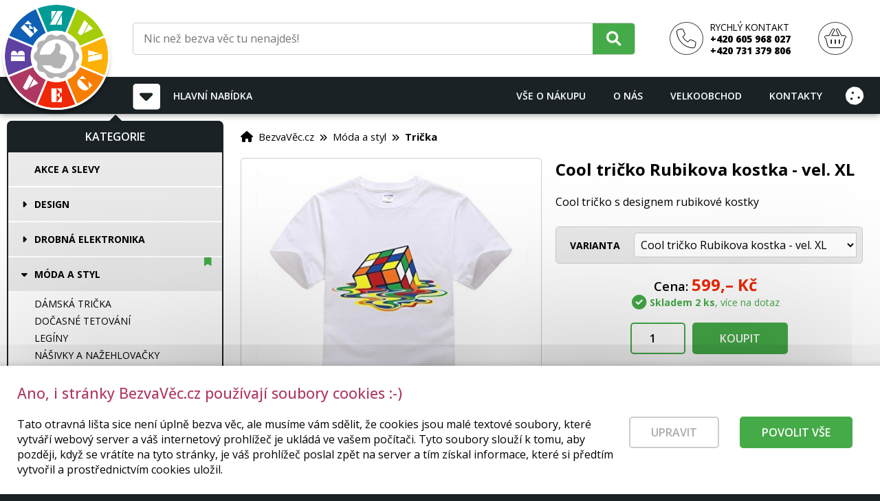

--- FILE ---
content_type: text/html; charset=UTF-8
request_url: https://www.bezvavec.cz/cool-tricko-rubikova-kostka-vel-xl_i145
body_size: 7425
content:
<!DOCTYPE html>
<html lang="cs">

<head>
<meta charset="utf-8">
<meta name="viewport" content="width=device-width, initial-scale=1, user-scalable=yes">
<meta name="description" content="Stylové pánské tričko rubiková kostka.">
<meta name="keywords" content="brýle, doplňky, e-shop, outdoor, samolepky, vychytávky">
<meta name="author" content="uniqDesign.cz, (ZS&amp;LC)">
<meta name="robots" content="index, follow">
<meta property="og:site_name" content="E-shop BezvaVěc.cz">
<meta property="og:type" content="product">
<meta property="og:title" content="Cool tričko Rubikova kostka - vel. XL">
<meta property="og:description" content="Stylové pánské tričko rubiková kostka.">
<meta property="og:url" content="https://www.bezvavec.cz/cool-tricko-rubikova-kostka-vel-xl_i145">
<meta property="fb:admins" content="993507320659658">
<title>Cool tričko 👕 Rubikova kostka - vel. XL, to je bezva věc!</title>
<base href="https://www.bezvavec.cz/">
<link rel="shortcut icon" href="favicon.ico">
<link rel="stylesheet" href="fonts/fontawesome/css/all.min.css">
<link rel="preconnect" href="https://fonts.googleapis.com">
<link rel="preconnect" href="https://fonts.gstatic.com" crossorigin>
<link rel="stylesheet" type="text/css" href="https://fonts.googleapis.com/css2?family=Open+Sans:wght@300;400;500;600;700;800&amp;family=Shadows+Into+Light+Two&amp;display=swap">
<link rel="stylesheet" type="text/css" href="fancybox/jquery.fancybox.min.css?1650827754">
<link rel="stylesheet" type="text/css" href="default.css?1760901907">
<link rel="stylesheet" type="text/css" href="cart.css?1654024478">
<script src="jquery/jquery.min.js?1585572416"></script>
<script src="jquery/jquery-migrate.min.js?1585572446"></script>
<script src="fancybox/jquery.fancybox.min.js?1649188063"></script>
<script src="script.js?1747990347"></script>
<script src="cart.js?1653348061"></script>
<script>var removeUtmsTimeout=null;var removeUtms=function(){if(removeUtmsTimeout){clearTimeout(removeUtmsTimeout);removeUtmsTimeout=null;}var l=window.location;if(l.hash.indexOf('utm_')!=-1){if(window.history.replaceState){history.replaceState({},'',l.pathname+l.search);}else{l.hash='';}}};</script><script async src="https://www.googletagmanager.com/gtag/js?id=GT-T9C7NTN2"></script><script>window.dataLayer=window.dataLayer||[];function gtag(){dataLayer.push(arguments);}gtag('js', new Date());gtag('config','GT-T9C7NTN2');</script>
<script async src="https://www.googletagmanager.com/gtag/js?id=UA-59896630-1"></script><script>window.dataLayer=window.dataLayer||[];function gtag(){dataLayer.push(arguments);}gtag('js',new Date());gtag('config','UA-59896630-1');
gtag('consent','default',{
'ad_personalization':'denied',
'ad_storage':'denied',
'ad_user_data':'denied',
'analytics_storage':'denied'
});gtag(removeUtms);</script><script>removeUtmsTimeout=setTimeout(removeUtms,3000);</script>
</head>

<body>
<header><div><div class="logo"><a href="https://www.bezvavec.cz/"><img src="images/logo.svg" alt="BezvaVěc.cz"></a></div><div class="search"><form action="./" method="get" onsubmit="if(this.hledat.value==''){this.hledat.focus();return false;}"><div><div><input type="search" name="hledat" placeholder="Nic než bezva věc tu nenajdeš!"></div><div><button type="submit" aria-label="Hledat"><i class="fas fa-magnifying-glass"></i></button></div></div></form></div><div class="contact"><div><div><i class="fas fa-phone"></i></div><div><span>Rychlý kontakt</span><strong>+420 605 968 027</strong><strong>+420 731 379 806</strong></div></div></div><div class="cart"><a href="nakupni-kosik/" aria-label="Nákupní košík"><span><i class="fas fa-basket-shopping"></i><span class="count"></span></span></a></div></div><nav><div><ul><li><span><a onclick="$(window).scrollTo($('body > main > section.split > div > div:first-child'));"><i class="fas fa-caret-down fa-fw"></i><span><span class="hide">Hlavní </span>nabídka</span></a></span></li><li></li><li><a href="vse-o-nakupu/">Vše o nákupu</a></li><li><a href="o-nas/">O nás</a></li><li><a href="velkoobchod/">Velkoobchod</a></li><li><a href="kontakty/">Kontakty</a></li><li class="submenu"><a href="#" role="button" aria-label="Menu" onclick="return false;"><i class="fas fa-ellipsis-vertical"></i></a><div><ul><li><a href="vse-o-nakupu/">Vše o nákupu</a></li><li><a href="o-nas/">O nás</a></li><li><a href="velkoobchod/">Velkoobchod</a></li><li><a href="kontakty/">Kontakty</a></li></ul></div></li></ul></div></nav></header><script>setupHeader();</script><main><section class="split"><div><div class="ensure-visible"><nav class="category"><div class="menu"><ul><li class="caption">Kategorie</li><li><span><label><i class="fas fa-fw"></i></label><a href="akce-a-slevy/">Akce a slevy</a></span></li><li><input type="checkbox" id="_c1"><span><label for="_c1"><i class="fas fa-caret-right fa-fw"></i></label><a href="design/_c1">Design</a></span><ul><li><span><label><i class="fas fa-fw"></i></label><a href="3d-samolepky-na-zed/_c22">3D samolepky na zeď</a></span></li><li><span><label><i class="fas fa-fw"></i></label><a href="figurky/_c51">Figurky</a></span></li><li><span><label><i class="fas fa-fw"></i></label><a href="kryty-na-mobilni-telefony/_c6">Kryty na mobilní telefony</a></span></li><li><span><label><i class="fas fa-fw"></i></label><a href="plakaty/_c37">Plakáty</a></span></li><li><span><label><i class="fas fa-fw"></i></label><a href="plechove-retro-cedule/_c39">Plechové retro cedule</a></span></li><li><input type="checkbox" id="_c2"><span><label for="_c2"><i class="fas fa-caret-right fa-fw"></i></label><a href="samolepky/_c2">Samolepky</a></span><ul><li><span><label><i class="fas fa-fw"></i></label><a href="samolepky-na-auto/_c4">Na auto</a></span></li><li><span><label><i class="fas fa-fw"></i></label><a href="samolepky-na-zed/_c3">Na stěnu</a></span></li><li><span><label><i class="fas fa-fw"></i></label><a href="ruzne-samolepky/_c5">Ostatní</a></span></li></ul></li><li><span><label><i class="fas fa-fw"></i></label><a href="vlajky/_c47">Vlajky</a></span></li><li><span><label><i class="fas fa-fw"></i></label><a href="vychytavky-pro-mobil/_c30">Vychytávky pro mobil</a></span></li></ul></li><li><input type="checkbox" id="_c7"><span><label for="_c7"><i class="fas fa-caret-right fa-fw"></i></label><a href="drobna-elektronika/_c7">Drobná elektronika</a></span><ul><li><span><label><i class="fas fa-fw"></i></label><a href="baterky-a-svitidla/_c9">Baterky</a></span></li><li><span><label><i class="fas fa-fw"></i></label><a href="prislusenstvi-k-pocitaci/_c8">USB - flash disky</a></span></li><li><span><label><i class="fas fa-fw"></i></label><a href="ostatni-elektronika-a-vychytavky/_c10">Ostatní</a></span></li></ul></li><li><input type="checkbox" checked id="_c11"><span class="open"><label for="_c11"><i class="fas fa-caret-down fa-fw"></i></label><a href="moda-a-styl/_c11">Móda a styl</a></span><ul><li><span><label><i class="fas fa-fw"></i></label><a href="damska-tricka/_c43">Dámská trička</a></span></li><li><span><label><i class="fas fa-fw"></i></label><a href="docasne-tetovani/_c35">Dočasné tetování</a></span></li><li><span><label><i class="fas fa-fw"></i></label><a href="leginy/_c38">Legíny</a></span></li><li><span><label><i class="fas fa-fw"></i></label><a href="nasivky-a-nazehlovacky/_c57">Nášivky a nažehlovačky</a></span></li><li><span><label><i class="fas fa-fw"></i></label><a href="odznaky/_c41">Odznaky</a></span></li><li><span><label><i class="fas fa-fw"></i></label><a href="ostatni-party-zabava/_c34">Ostatní, párty, zábava</a></span></li><li><span><label><i class="fas fa-fw"></i></label><a href="penezenky/_c54">Peněženky</a></span></li><li><input type="checkbox" id="_c32"><span><label for="_c32"><i class="fas fa-caret-right fa-fw"></i></label><a href="sperky/_c32">Šperky</a></span><ul><li><span><label><i class="fas fa-fw"></i></label><a href="nausnice/_c55">Náušnice</a></span></li></ul></li><li><span><label><i class="fas fa-fw"></i></label><a href="vesele-ponozky/_c40">Veselé ponožky</a></span></li><li><span><label><i class="fas fa-fw"></i></label><a href="slunecni-bryle/_c12">Sluneční brýle</a></span></li><li><span class="selected"><label><i class="fas fa-fw"></i></label><a href="panska-tricka/_c13" class="selected">Trička</a></span></li><li><span><label><i class="fas fa-fw"></i></label><a href="pro-zeny/_c24">Pro ženy</a></span></li><li><span><label><i class="fas fa-fw"></i></label><a href="satky-a-nakrcniky/_c29">Šátky a nákrčníky</a></span></li><li><span><label><i class="fas fa-fw"></i></label><a href="naramky-a-privesky/_c14">Náramky a přívěsky</a></span></li></ul></li><li><input type="checkbox" id="_c27"><span><label for="_c27"><i class="fas fa-caret-right fa-fw"></i></label><a href="zabava-a-hracky-pro-deti/_c27">Pro děti a dospělé</a></span><ul><li><span><label><i class="fas fa-fw"></i></label><a href="3d-kovove-modely/_c36">3D kovové modely</a></span></li><li><span><label><i class="fas fa-fw"></i></label><a href="balonky/_c56">Balónky</a></span></li><li><span><label><i class="fas fa-fw"></i></label><a href="hracky/_c50">Hračky</a></span></li><li><span><label><i class="fas fa-fw"></i></label><a href="nafukovaci-balonky/_c31">Nafukovací balónky</a></span></li></ul></li><li><span><label><i class="fas fa-fw"></i></label><a href="privesky-na-klice/_c19">Přívěsky na klíče</a></span></li><li><input type="checkbox" id="_c15"><span><label for="_c15"><i class="fas fa-caret-right fa-fw"></i></label><a href="survival-outdoorove-vychytavky-nejen-do-divociny/_c15">Survival</a></span><ul><li><span><label><i class="fas fa-fw"></i></label><a href="kresadla-a-naramky/_c17">Křesadla a náramky</a></span></li><li><span><label><i class="fas fa-fw"></i></label><a href="noze/_c16">Nože</a></span></li><li><span><label><i class="fas fa-fw"></i></label><a href="ostatni-veci-do-divociny/_c18">Ostatní</a></span></li></ul></li><li><input type="checkbox" id="_c33"><span><label for="_c33"><i class="fas fa-caret-right fa-fw"></i></label><a href="vychytavky-do-domacnosti/_c33">Vychytávky do domácnosti</a></span><ul><li><span><label><i class="fas fa-fw"></i></label><a href="auto-moto/_c49">Auto-moto</a></span></li><li><span><label><i class="fas fa-fw"></i></label><a href="piti-a-drinky/_c44">Pití a drinky</a></span></li><li><span><label><i class="fas fa-fw"></i></label><a href="psaci-potreby/_c42">Psací potřeby</a></span></li></ul></li><li><span><label><i class="fas fa-fw"></i></label><a href="vychytavky-pro-zpestreni-vasi-sportovni-aktivity/_c28">Vychytávky pro sport</a></span></li><li><input type="checkbox" id="_c25"><span><label for="_c25"><i class="fas fa-caret-right fa-fw"></i></label><a href="zdravi-a-krasa/_c25">Zdraví a krása</a></span><ul><li><span><label><i class="fas fa-fw"></i></label><a href="masti/_c46">Masti</a></span></li><li><span><label><i class="fas fa-fw"></i></label><a href="naplasti/_c45">Náplasti</a></span></li></ul></li></ul></div></nav><section class="itemview small"><div><header><h2>Akce / slevy</h2><nav><a><i class="fas fa-chevron-left"></i></a><a><i class="fas fa-chevron-right"></i></a></nav></header><div><div><a href="stylove-tricko-ceska-republika-m_i1071" title="Stylové tričko Česká republika"><span class="image"><img src="image.php?id=3050&amp;format=1" alt=""><span class="tag">Sleva</span></span><span class="info"><span class="category"><span>Pánská trička</span></span><span class="name"><span>Tričko Česká republika</span></span><span class="bottom"><span class="price"><span class="original"> 699,– Kč </span><br>599,– Kč</span><span class="control"><button tabindex="-1">Koupit</button></span></span></span></a></div><div><a href="stylove-tricko-ceska-republika-xl_i1072" title="Stylové tričko Česká republika"><span class="image"><img src="image.php?id=3050&amp;format=1" alt=""><span class="tag">Sleva</span></span><span class="info"><span class="category"><span>Pánská trička</span></span><span class="name"><span>Tričko Česká republika</span></span><span class="bottom"><span class="price"><span class="original"> 699,– Kč </span><br>599,– Kč</span><span class="control"><button tabindex="-1">Koupit</button></span></span></span></a></div><div><a href="cool-samolepky-pro-vsechny-sportovce_i1832" title="Cool samolepky pro všechny sportovce"><span class="image"><img src="image.php?id=5071&amp;format=1" alt=""><span class="tag">Sleva</span></span><span class="info"><span class="category"><span>Různé samolepky</span></span><span class="name"><span>Fitness samolepky 50 ks</span></span><span class="bottom"><span class="price"><span class="original"> 219,– Kč </span><br>189,– Kč</span><span class="control"><button tabindex="-1">Koupit</button></span></span></span></a></div><div><a href="cool-tricko-mandalorian-xl_i1918" title="Cool tričko Mandalorian - XL"><span class="image"><img src="image.php?id=5276&amp;format=1" alt=""><span class="tag">Sleva</span></span><span class="info"><span class="category"><span>Móda a styl</span></span><span class="name"><span>Tričko Mandalorian - XL</span></span><span class="bottom"><span class="price"><span class="original"> 499,– Kč </span><br>429,– Kč</span><span class="control"><button tabindex="-1">Koupit</button></span></span></span></a></div><div><a href="hezke-damske-nausnice-bile_i1502" title="Hezké dámské náušnice - bílé"><span class="image"><img src="image.php?id=4276&amp;format=1" alt=""><span class="tag">Sleva</span></span><span class="info"><span class="category"><span>Náušnice</span></span><span class="name"><span>Náušnice kytičky - bílé</span></span><span class="bottom"><span class="price"><span class="original"> 149,– Kč </span><br>109,– Kč</span><span class="control"><button tabindex="-1">Koupit</button></span></span></span></a></div><div><a href="damsky-privesek-s-retizkem-na-krk-strom-zivota-life-tree-varianta-5_i1426" title="Dámský přívěsek s řetízkem na krk - strom života/life tree"><span class="image"><img src="image.php?id=4069&amp;format=1" alt=""><span class="tag">Sleva</span></span><span class="info"><span class="category"><span>Šperky</span></span><span class="name"><span>Dámský přívěsek s řetízkem na krk - strom života/life tree</span></span><span class="bottom"><span class="price"><span class="original"> 179,– Kč </span><br>129,– Kč</span><span class="control"><button tabindex="-1">Koupit</button></span></span></span></a></div></div></div></section><section class="itemview small"><div><header><h2>Poslední zobrazené</h2><nav><a><i class="fas fa-chevron-left"></i></a><a><i class="fas fa-chevron-right"></i></a></nav></header><div><div><a href="cool-tricko-rubikova-kostka-vel-l_i144" title="Cool tričko Rubikova kostka"><span class="image"><img src="image.php?id=367&amp;format=1" alt=""></span><span class="info"><span class="category"><span>Pánská trička</span></span><span class="name"><span>Cool tričko Rubikova kostka</span></span><span class="bottom"><span class="price">599,– Kč</span><span class="control"><button tabindex="-1">Koupit</button></span></span></span></a></div></div></div></section></div><div class="item-detail" itemscope itemtype="http://schema.org/Product"><div class="location"><i class="fa fa-home" aria-hidden="true"></i>&nbsp; <a rel="home" href="./">BezvaVěc.cz</a><span> <i class="fas fa-angles-right"></i> </span><a href="moda-a-styl/_c11">Móda a styl</a><span> <i class="fas fa-angles-right"></i> </span><a href="moda-a-styl/tricka/_c13"><strong>Trička</strong></a></div><div class="split"><div><h1 itemprop="name">Cool tričko Rubikova kostka - vel. XL</h1><div class="perex">Cool tričko s designem rubikové kostky</div><div class="variant"><form action="index.php" method="get"><div><label for="variant">Varianta</label><select name="item_id" id="variant" onchange="this.form.submit();"><option value="144">Cool tričko Rubikova kostka - vel. L</option><option value="145" selected>Cool tričko Rubikova kostka - vel. XL</option></select><button type="submit" class="variant">Zobrazit</button></div></form><script>$('button.variant').hide();</script></div><div itemprop="offers" itemscope itemtype="http://schema.org/Offer"><meta itemprop="itemCondition" itemscope itemtype="http://schema.org/OfferItemCondition" content="http://schema.org/NewCondition" /><div class="split"><div><div class="price"><div class="current">Cena: <span class="price"><span itemprop="price" content="599">599,–</span> <span itemprop="priceCurrency" content="CZK">Kč</span></span></div></div><div class="availability"><meta itemprop="availability" content="http://schema.org/InStock" /><span class="instore"><i class="fas fa-check-circle"></i><strong>Skladem 2 ks</strong>, více na dotaz</span></div></div><div class="control"><form action="nakupni-kosik/" method="post" onsubmit="return addToCart(this);"><input type="hidden" name="item[id]" value="145"><div><input type="number" name="item[quantity]" value="1" min="1" class="quantity"><button type="submit">Koupit</button></div></form></div></div></div></div><div class="images"><div class="image"><a data-fancybox="145" href="image.php?id=369" itemprop="image"><img src="image.php?id=369&amp;format=2" alt="" onload="$(window).trigger('resize');"></a></div><div class="thumbs"><div class="thumb" style="background: #FEFEFE;"><a data-fancybox="145" data-background="#FEFEFE" href="image.php?id=370"><img src="image.php?id=370&amp;format=3" alt="" onload="$(window).trigger('resize');"></a></div></div></div><script>fixThumbs();</script></div><section class="description"><div><header><h2><u>Popis produktu</u></h2></header><div><article><p>Pánské tričko se stylovým barevným designem rubikové kostky. Tričko s tímto nevšedním designem&nbsp;je vyrobeno z velmi kvalitního materiálu. Buďte originální a pořidťe si tohle hezké&nbsp;tričko, se kterým budete prostě cool.&nbsp;</p>
<ul style="list-style-type: disc;">
<li>Tričko je vyrobeno z vysoce kvalitních materiálů</li>
<li>100% bavlna</li>
<li>Kvalitní potisk</li>
<li>Cool design&nbsp;</li>
</ul></article></div></div></section><section class="params"><div><table><tbody><tr><th colspan="3" class="header"><h2><u>Základní údaje</u></h2></th></tr><tr><th>Barva</th><td>bílá</td><td></td></tr><tr><th>Velikost</th><td>XL</td><td></td></tr><tr><th colspan="3" class="header"><h2><u>Rozměry</u></h2></th></tr><tr><th>Šířka (oblast hrudníku)</th><td>53 cm</td><td></td></tr><tr><th>Délka</th><td>72 cm</td><td></td></tr></tbody></table></div></section><div class="break"></div><section class="itemview"><div><header><h2><u>Podobné zboží</u></h2></header><div><div><a href="panske-tricko-golds-gym-vel-xl_i19" title="Pánské tričko Gold's Gym"><span class="image"><img src="image.php?id=1506&amp;format=1" alt=""></span><span class="info"><span class="category"><span>Pánská trička</span></span><span class="name"><span>Tričko Gold's Gym</span></span><span class="bottom"><span class="price">699,– Kč</span><span class="control"><button tabindex="-1">Koupit</button></span></span></span></a></div><div><a href="tricko-go-hard-or-go-home-vel-l_i444" title="Tričko GO HARD OR GO HOME"><span class="image"><img src="image.php?id=1253&amp;format=1" alt=""></span><span class="info"><span class="category"><span>Pánská trička</span></span><span class="name"><span>Tričko GO HARD OR GO HOME</span></span><span class="bottom"><span class="price">649,– Kč</span><span class="control"><button tabindex="-1">Koupit</button></span></span></span></a></div><div><a href="tricko-cocaine-and-caviar-vel-l_i440" title="Tričko Cocaine and Caviar"><span class="image"><img src="image.php?id=3059&amp;format=1" alt=""></span><span class="info"><span class="category"><span>Pánská trička</span></span><span class="name"><span>Tričko Cocaine and Caviar</span></span><span class="bottom"><span class="price">749,– Kč</span><span class="control"><button tabindex="-1">Koupit</button></span></span></span></a></div><div><a href="panske-tricko-world-of-tanks-vel-l_i529" title="Pánské tričko World of tanks"><span class="image"><img src="image.php?id=1546&amp;format=1" alt=""></span><span class="info"><span class="category"><span>Pánská trička</span></span><span class="name"><span>Pánské tričko World of tanks</span></span><span class="bottom"><span class="price">699,– Kč</span><span class="control"><button tabindex="-1">Koupit</button></span></span></span></a></div><div><a href="paradni-tricko-jursky-park-vel-l_i436" title="Parádní tričko Jurský park"><span class="image"><img src="image.php?id=1243&amp;format=1" alt=""></span><span class="info"><span class="category"><span>Pánská trička</span></span><span class="name"><span>Parádní tričko Jurský park</span></span><span class="bottom"><span class="price">649,– Kč</span><span class="control"><button tabindex="-1">Koupit</button></span></span></span></a></div><div><a href="tricko-cocaine-and-caviar-vel-l_i438" title="Tričko Cocaine and Caviar"><span class="image"><img src="image.php?id=3057&amp;format=1" alt=""></span><span class="info"><span class="category"><span>Pánská trička</span></span><span class="name"><span>Tričko Cocaine and Caviar</span></span><span class="bottom"><span class="price">749,– Kč</span><span class="control"><button tabindex="-1">Koupit</button></span></span></span></a></div><div><a href="stylove-tricko-tuxedo-vel-l_i442" title="Stylové tričko tuxedo"><span class="image"><img src="image.php?id=1251&amp;format=1" alt=""></span><span class="info"><span class="category"><span>Pánská trička</span></span><span class="name"><span>Stylové tričko tuxedo</span></span><span class="bottom"><span class="price">599,– Kč</span><span class="control"><button tabindex="-1">Koupit</button></span></span></span></a></div><div><a href="panske-tricko-youtube-vel-l_i525" title="Pánské tričko youtube"><span class="image"><img src="image.php?id=1543&amp;format=1" alt=""></span><span class="info"><span class="category"><span>Pánská trička</span></span><span class="name"><span>Pánské tričko youtube</span></span><span class="bottom"><span class="price">699,– Kč</span><span class="control"><button tabindex="-1">Koupit</button></span></span></span></a></div><div><a href="cool-tricko-star-wars-eiffel-tower-selfie_i686" title="Cool tričko Star Wars: Eiffel Tower Selfie"><span class="image"><img src="image.php?id=1980&amp;format=1" alt=""></span><span class="info"><span class="category"><span>Pánská trička</span></span><span class="name"><span>Tričko Star Wars Selfie</span></span><span class="bottom"><span class="price">599,– Kč</span><span class="control"><button tabindex="-1">Koupit</button></span></span></span></a></div><div><a href="panske-tricko-evoluce-star-wars-vel-l_i527" title="Pánské tričko evoluce Star wars"><span class="image"><img src="image.php?id=1545&amp;format=1" alt=""></span><span class="info"><span class="category"><span>Pánská trička</span></span><span class="name"><span>Pánské tričko evoluce Star wars</span></span><span class="bottom"><span class="price">699,– Kč</span><span class="control"><button tabindex="-1">Koupit</button></span></span></span></a></div></div></div></section></div></div></section></main><footer><section class="extlinks"><div><div><a class="facebook" href="https://www.facebook.com/bezvavec.cz" target="_blank" title="Najdete nás na Facebooku" onclick="gtag('event',this.href,{event_category:'link',event_label:document.location.pathname+document.location.search});"><i class="fab fa-facebook"></i></a><a class="pravopropodnikatele" href="https://www.pravopropodnikatele.cz/" target="_blank" aria-label="Právní kvalita - dokumenty od advokáta" onclick="gtag('event',this.href,{event_category:'link',event_label:document.location.pathname+document.location.search});"><img src="images/pravopropodnikatele.cz.png" alt="pravopropodnikatele.cz"></a><a class="comgate" href="https://www.comgate.cz/cz/platebni-brana" target="_blank" title="Platební brána Comgate" onclick="gtag('event',this.href,{event_category:'link',event_label:document.location.pathname+document.location.search});"><img src="images/comgate.png" alt="Platební brána Comgate"></a><a class="visa" title="VISA"><img src="images/visa.svg" alt="VISA"></a><a class="mastercard" title="Mastercard"><img src="images/mastercard.svg" alt="Mastercard"></a><a class="applepay" title="Apple Pay"><img src="images/applepay.png" alt="Apple Pay"></a><a class="googlepay" title="Google Pay"><img src="images/googlepay.png" alt="Google Pay"></a></div><div><strong><i class="fas fa-tags"></i>Doporučujeme:</strong><span> <a href="https://www.cyklobecica.cz/#utm_source=bezvavec.cz&amp;utm_medium=link&amp;utm_campaign=backlink" target="_blank" title="Cyklo Bečica - prodej, stavba a sevis kol" onclick="gtag('event','https://www.cyklobecica.cz/',{event_category:'link',event_label:document.location.pathname+document.location.search});">Cyklo Bečica</a> | <a href="https://www.seceni-travy.eu/#utm_source=bezvavec.cz&amp;utm_medium=link&amp;utm_campaign=backlink" target="_blank" title="Sečení trávy - Adam Veselský" onclick="gtag('event','https://www.seceni-travy.eu/',{event_category:'link',event_label:document.location.pathname+document.location.search});">Sekání trávy</a></span></div></div></section><section class="intlinks"><div></div></section><section class="footer"><div>&copy; 2015 - 2026 <a href="https://www.bezvavec.cz/">BezvaVěc.cz</a>, všechna práva vyhrazena. <a href="https://www.uniqdesign.cz" target="_blank">E-shop od uniqDesign.cz!</a></div></section></footer><div id="cookies-bar" style="display: none;"><div><h2>Ano, i stránky BezvaVěc.cz používají soubory cookies :-)</h2><div>Tato otravná lišta sice není úplně bezva věc, ale musíme vám sdělit, že cookies jsou malé textové soubory, které vytváří webový server a váš internetový prohlížeč je ukládá ve vašem počítači. Tyto soubory slouží k tomu, aby později, když se vrátíte na tyto stránky, je váš prohlížeč poslal zpět na server a tím získal informace, které si předtím vytvořil a prostřednictvím cookies uložil.</div><div><button name="show-settings">Upravit</button><button name="allow-all" class="main">Povolit vše</button></div></div></div><div id="cookies-settings" style="display: none;"><div><h2>Nastavení souborů cookies pro stránky BezvaVěc.cz</h2><label for="cookies-technical" class="disabled"><div><h3>Technické cookies (povinné)</h3><div>Tyto soubory cookies jsou nezbytné pro správné fungování a bezpečnost webových stránek. Technické cookies není možné vypnout, nefungoval by bez nich ani nákupní košík. A to přeci nechcete, ne? ;-)</div></div><label class="checkbox"><input id="cookies-technical" type="checkbox" name="allowed-cookies[]" value="technical" checked disabled class="fa"><i class="far"></i></label></label><label for="cookies-analytical"><div><h3>Analytické cookies</h3><div>Analytické soubory cookies nám pomáhají sledovat způsob používání webových stránek a tím nakonec pomůžou i vám k lepšímu obsahu a funkcím. Díky tomu například poznáme nejpoužívanější podstránky či využití různých funkcí stránek a dle toho můžeme dále vše vylepšovat.</div></div><label class="checkbox"><input id="cookies-analytical" type="checkbox" name="allowed-cookies[]" value="analytical" class="fa"><i class="far"></i></label></label><label for="cookies-marketing"><div><h3>Reklamní cookies</h3><div>Díky reklamním souborům cookies se vám může připomenout naše nabídka i na jiných stránkách. Pokud tedy dáváte přednost reklamě, která vás bude pravděpodobně zajímat, pak tyto cookies můžete povolit. V opačném případě se bude reklama zobrazovat také, ale bude obsahovat vše, tedy i to, co vás vůbec nezajímá.</div></div><label class="checkbox"><input id="cookies-marketing" type="checkbox" name="allowed-cookies[]" value="marketing" class="fa"><i class="far"></i></label></label><div><div><button name="allow-required-only">Pouze povinné</button></div><div><button name="allow-selected">Povolit vybrané</button></div><div><button name="allow-all" class="main">Povolit vše</button></div></div></div></div><script>$("#cookies-settings").on("click",function(a){$(a.target).attr("id")==$(this).attr("id")&&($("#cookies-settings").removeClass("show"),setTimeout(function(){$("#cookies-settings").hide();$("body").removeClass("no-scrollbar")},1E3))});
$("#cookies-settings button").on("click",function(){var a=$(this).attr("name"),c=[],b=new Date;"allow-required-only"==a?($('#cookies-settings input[name="allowed-cookies[]"]:disabled:checked').each(function(){c.push($(this).val())}),b.setMonth(b.getMonth()+1)):"allow-selected"==a?($('#cookies-settings input[name="allowed-cookies[]"]:checked').each(function(){c.push($(this).val())}),b.setMonth(b.getMonth()+Math.max(1,4*($('#cookies-settings input[name="allowed-cookies[]"]:checked').length-1)))):"allow-all"==
a&&($('#cookies-settings input[name="allowed-cookies[]"]').each(function(){c.push($(this).val())}),b.setFullYear(b.getFullYear()+1));document.cookie="allowed-cookies="+c+"; expires="+b.toUTCString()+"; path=/";"function"==typeof gtag&&c.forEach(function(d){"analytical"==d?gtag("consent","update",{analytics_storage:"granted",ad_user_data:"granted"}):"marketing"==d&&gtag("consent","update",{ad_personalization:"granted",ad_storage:"granted"})});$("#cookies-settings").removeClass("show");$("#cookies-bar").removeClass("show");
setTimeout(function(){$("#cookies-settings").hide();$("#cookies-bar").hide();$("body").removeClass("no-scrollbar")},1E3)});$("#cookies-bar button").on("click",function(){var a=$(this).attr("name");"show-settings"==a?($("body").addClass("no-scrollbar"),$("#cookies-settings").show().addClass("show")):"allow-all"==a&&$('#cookies-settings button[name="allow-all"]').trigger("click")});$("#cookies-bar").show().addClass("show");
</script><script>$('body > header > nav > div > ul').append('<li><a href="./?cookies" title="Nastavení souborů cookies"><i class="fas fa-cookie" style="transform:scale(2);"></i></a></li>');$('body > header > nav > div > ul > li.submenu > div > ul').append('<li><a href="./?cookies" title="Nastavení souborů cookies">Nastavení cookies</a></li>');</script>
</body>

</html>

--- FILE ---
content_type: text/css
request_url: https://www.bezvavec.cz/default.css?1760901907
body_size: 7746
content:
@keyframes cartIconEffect{0%{background-color:transparent;width:0;height:0;box-shadow:0 0 0 0 #af3862;transform:translate(0,0)}50%{background-color:#af3862}to{background-color:transparent;width:52px;height:50px;box-shadow:0 0 0 30px transparent;transform:translate(-26px,-25px)}}@keyframes cartCountEffect{0%{box-shadow:0 0 0 0 #45ab48}to{box-shadow:0 0 0 15px transparent}}@keyframes letter{0%,to{color:#ef2908}12.5%{color:#f67e00}25%{color:#fdb106}37.5%{color:#a5cd09}50%{color:#009b95}62.5%{color:#0f5fb5}75%{color:#5e41a1}87.5%{color:#af3862}}:root{--web-width:1410px;--logo-width:104px;--logo-scale:1.5096153846153846}html{background:#1a2225}body{background:inherit;font-family:'Open Sans',sans-serif;font-size:12pt;margin:0;scroll-behavior:smooth}body.no-scrollbar,body>header>nav>div>ul>li>span>div>ul li,main>section.split>div>div>nav.category>div>ul li{overflow:hidden}body *,body :after,body :before{color:inherit;font-family:inherit;font-size:inherit;font-weight:inherit;text-decoration:none;margin:0;padding:0;box-sizing:border-box}body>*{background:#fff}body>header{position:relative;z-index:99;box-shadow:0 0 10px rgba(0,0,0,.5)}body>header.fixed{min-width:100%;position:fixed;top:0}body.compensate-for-scrollbar>header.fixed{border-right:16px solid #1a2225}body>header.fixed+header{visibility:hidden}body>header>div,body>header>div.infobox>div.content{margin:0 auto;max-width:calc(var(--web-width) + 20px)}body>header>div{padding-right:20px;display:flex;align-items:center}body>header>div.infobox{color:#000;background:rgba(253,177,6,.9);border-bottom:3px solid #1a2225;max-width:100%;position:absolute;top:0;left:0;right:0;z-index:9999}body>header>div.infobox>div.content{font-weight:400;padding-top:5px;padding-right:60px;padding-bottom:5px;position:relative}body>header>div.infobox>div.content>a.close{color:#fff;background:#1a2225;border-radius:1em;line-height:0;display:flex;align-items:center;justify-content:center;width:1.45em;height:1.45em;position:absolute;top:5px;right:20px;cursor:pointer}body>header>div>div{flex:1 0 auto;padding:0 20px}body>header>div>div.logo{padding:4px 66px 4px 4px;flex:0 0 0;min-width:calc(var(--logo-width)*var(--logo-scale) + 17px)}body>header>div>div.logo>a{outline:0;display:inline-block}body>header>div>div.logo>a>img{background:#fff;border-radius:50%;vertical-align:top;padding:2px;width:var(--logo-width);height:var(--logo-width);position:relative;z-index:1;box-shadow:0 4px 4px -2px rgba(0,0,0,.5);transform:scale(var(--logo-scale));transform-origin:left top;-moz-user-select:none;-ms-user-select:none;-webkit-user-select:none;user-select:none}body>header>div>div.logo>a:focus>img{border:1px dashed #1a2225;padding:1px}body>header>div>div.search>form>div,body>header>nav>div>ul>li>div.search-alt-box>form>div{border:1px solid #cdcdcd;border-radius:5px;overflow:hidden;display:flex;align-items:center}body>header>div>div.search>form>div>div{flex:1 0 auto}body>header>div>div.search>form>div>div:last-child{flex:0 0 0}body>header>div>div.search>form>div>div>input{background:0 0;border:0;text-overflow:ellipsis;padding:11px 15px;width:100%}body>header>div>div.search>form>div>div>input:focus,body>header>nav>div>ul>li>div.search-alt-box>form>div>div>input:focus,main>section.guidepost>div>a:focus{outline:0}body>header>div>div.search>form>div>div>button,body>header>nav>div>ul>li>div.search-alt-box>form>div>div>button{color:#fff;background:#45ab48;border:0;outline:0;font-size:16pt}body>header>div>div.search>form>div>div>button::-moz-focus-inner,body>header>nav>div>ul>li>div.search-alt-box>form>div>div>button::-moz-focus-inner{border:0}body>header>div>div.search>form>div>div>button>i{border:1px dashed #45ab48;border-top-right-radius:3px;border-bottom-right-radius:3px;margin:2px;padding:9px 17px}body>header>div>div.search>form>div>div>button:focus>i,body>header>nav>div>ul>li>div.search-alt-box>form>div>div>button:focus>i{border-color:#1a2225}body>header>div>div.search-alt,section.itemview>div>header>nav{display:none;flex:0 0 auto}body>header>div>div.cart>a,body>header>div>div.search-alt>a{border-radius:50%;display:inline-block}body>header>div>div.cart>a:focus,body>header>div>div.search-alt>a:focus{border:1px dashed #000;outline:0;margin:-3px;padding:2px}body>header>div>div.search-alt>a>i{color:#fff;border:1px solid #444;border-radius:50%;font-size:20pt;padding:10px 9px;text-shadow:0 -1px 0 #000,1px 0 0 #000,0 1px 0 #000,-1px 0 0 #000}body>header>div>div.contact,body>header>div>div.login{flex:0 0 auto}body>header>div>div.contact>div,body>header>div>div.login>div{text-transform:uppercase;display:flex;align-items:center}body>header>div>div.contact>div>div,body>header>div>div.login>div>div{font-size:10.2pt;line-height:125%}body>header>div>div.contact>div>div:first-child,body>header>div>div.login>div>div:first-child,main>section.group>div>div>section.itemview.small>div>div>div>a,main>section.split>div>div:first-child>section.itemview.small>div>div>div>a{padding:10px}body>header>div>div.cart>a>span>i,body>header>div>div.contact>div>div>i,body>header>div>div.login>div>div>i{color:#fff;border:1px solid #444;border-radius:50%;font-size:20pt;padding:10px;text-shadow:0 -1px 0 #000,1px 0 0 #000,0 1px 0 #000,-1px 0 0 #000}body>header>div>div.contact>div>div>*,body>header>div>div.login>div>div>*,body>header>nav>div>ul>li.submenu:hover>a+div{display:block}body>header>div>div.contact>div>div>strong,body>header>div>div.login>div>div>strong{font-weight:900}body>header>div>div.cart{flex:0 0 0}body>header>div>div.cart>a>span{border-radius:50%;display:inline-block;position:relative}body>header>div>div.cart.effect>a>span:before{content:'';position:absolute;top:50%;left:50%;width:10px;height:10px;border-radius:50%;mix-blend-mode:multiply;animation:cartIconEffect 1s ease-in-out 3750ms forwards}body>header>div>div.cart.effect.now>a>span:before{animation-delay:0s}body>header>div>div.cart>a>span>i{padding:10px 9px}body>header>div>div.cart>a>span>span.count{color:#fff;background:#45ab48;border-radius:10px;font-size:10.2pt;font-weight:600;line-height:100%;padding:3px 6px 4px;display:inline-block;min-width:10px;position:absolute;right:-2px;bottom:-2px;box-shadow:0 0 1px 1px rgba(255,255,255,.75);-moz-user-select:none;-ms-user-select:none;-webkit-user-select:none;user-select:none}body>header>div>div.cart>a>span>span.count:empty{display:none}body>header>div>div.cart.effect>a>span>span.count{animation:cartCountEffect 750ms ease-out forwards}body>header>div>div.cart.effect.now>a>span>span.count{animation-delay:600ms}body>header>nav{color:#fff;background:#1a2225;text-transform:uppercase;-moz-user-select:none;-ms-user-select:none;-webkit-user-select:none;user-select:none}body>header>nav>div{margin:0 auto;display:flex;align-items:center;max-width:calc(var(--web-width) + 20px)}body>header>nav>div>ul{list-style:none;padding:4px 10px 4px 0;display:flex;align-items:center;width:100%}body>header>nav>div>ul>li{text-align:right;flex:0 0 auto;position:relative}body>header>nav>div>ul>li:first-child{text-align:left;padding-left:calc(var(--logo-width)*var(--logo-scale) + 32px)}body>header>nav.search-box>div>ul>li:first-child{padding-left:4px}body>header>nav>div>ul>li:nth-child(2){flex:1 0 auto}body>header>nav>div>ul>li>div.search-alt-box{padding:0 8px 0 4px;display:none}body>header>nav>div>ul>li>div.search-alt-box>form{width:100%}body>header>nav>div>ul>li>div.search-alt-box>form>div>div:first-child{color:#000;background:#fff;flex:1 0 auto}body>header>nav>div>ul>li>div.search-alt-box>form>div>div:last-child{flex:0 0 0}body>header>nav>div>ul>li>div.search-alt-box>form>div>div>input{background:0 0;border:0;text-overflow:ellipsis;padding:6px 9px;width:100%}body>header>nav>div>ul>li>div.search-alt-box>form>div>div>button>i{border:1px dashed #45ab48;border-top-right-radius:3px;border-bottom-right-radius:3px;margin:2px;padding:4px 11px}body>header>nav>div>ul>li>a,body>header>nav>div>ul>li>span>a{border-radius:5px;font-size:10.5pt;font-weight:600;white-space:nowrap;padding:14px 20px 13px;display:inline-block}body>header>nav>div>ul>li.submenu>div>ul>li>a:hover,body>header>nav>div>ul>li>a:hover,body>header>nav>div>ul>li>span:hover>a,body>header>nav>div>ul>li>span>a:hover{background:rgba(255,255,255,.1);text-shadow:0 0 10px rgba(255,255,255,.5)}body>header>nav>div>ul>li.submenu,body>header>nav>div>ul>li>span>div>ul input,main>section.split>div>div>nav.category>div>ul input{display:none}body>header>nav>div>ul>li.submenu>a>i{transform:scale(2)}body>header>nav>div>ul>li.submenu>div{font-size:10.5pt;font-weight:600;white-space:nowrap;padding-top:14px;display:none;position:absolute;right:0}body>header>nav>div>ul>li.submenu>div:before,body>header>nav>div>ul>li>span>div:before,main>section.split>div>div>nav.category>div:before{content:'';border-left:10px solid transparent;border-right:10px solid transparent;border-bottom:10px solid #1a2225;position:absolute;top:5px;z-index:1}body>header>nav>div>ul>li.submenu>div:before{right:.9em;filter:drop-shadow(0 -3px 0 #fff)}body>header>nav>div>ul>li.submenu>div>ul{background:#1a2225;border-radius:7px;list-style:none;padding:10px;box-shadow:0 0 0 2px #fff,0 0 15px rgba(0,0,0,.25)}body>header>nav>div>ul>li.submenu>div>ul>li>a{color:#ddd;border-radius:5px;padding:10px 20px 8px;display:block}body>header>nav>div>ul>li.submenu>div>ul>li>a:hover{color:#fff}body>header>nav>div>ul>li>span>a>i{color:#1a2225;background:#fff;padding:1pt 2pt;border-radius:2px;margin:0 30px 0 -4px;transform:scale(2.2)}body>header>nav>div>ul>li>span>a:hover>i{color:#31393b}body>header>nav>div>ul>li>span>div{white-space:nowrap;padding:16px 2px 0 12px;display:none;min-width:100%;max-width:200%;max-width:min(calc(100vw - 36px),var(--web-width));position:absolute;left:0}main>section.split>div>div>nav.category{text-transform:uppercase}main>section.split>div>div>nav.category>div{white-space:nowrap;padding:2px;position:relative}body>header>nav>div>ul>li>span>div:before,main>section.split>div>div>nav.category>div:before{left:50%;transform:translateX(-50%)}main>section.split>div>div>nav.category>div:before{top:-9px}body>header>nav>div>ul>li>span>div ul,main>section .submenu ul,main>section.split>div>div>nav.category>div ul{list-style:none}body>header>nav>div>ul>li>span>div>ul,main>section.split>div>div>nav.category>div>ul{color:#000;background:#1a2225;border-radius:5px;font-size:10.5pt;font-weight:700;overflow:auto;max-height:calc(100vh - var(--logo-width)*var(--logo-scale) - 34px);box-shadow:0 0 0 2px #1a2225,0 0 10px rgba(0,0,0,.5)}main>section.split>div>div>nav.category>div>ul{max-height:none;box-shadow:0 0 0 2px #1a2225}body>header>nav>div>ul>li>span:hover>div{display:block}body>header>nav>div>ul>li>span>div>ul ul,main>section.split>div>div>nav.category>div>ul ul{font-weight:400;display:none}body>header>nav>div>ul>li>span>div>ul>li li,main>section.split>div>div>nav.category>div>ul>li li{margin-left:20px}body>header>nav>div>ul>li>span>div>ul>li>ul>li,main>section.split>div>div>nav.category>div>ul>li>ul>li{margin-left:15px}body>header>nav>div>ul>li>span>div.menu>ul>li>ul>li{margin-left:10px}body>header>nav>div>ul>li>span>div>ul>li,main>section.split>div>div>nav.category>div>ul>li{background:#eaeaea;border-bottom:2px solid #fff;position:relative}body>header>nav>div>ul>li>span>div.menu>ul>li:nth-child(8n+2){background-image:linear-gradient(90deg,#ef2908 4px,transparent 4px)}body>header>nav>div>ul>li>span>div.menu>ul>li:nth-child(8n+3){background-image:linear-gradient(90deg,#f67e00 4px,transparent 4px)}body>header>nav>div>ul>li>span>div.menu>ul>li:nth-child(8n+4){background-image:linear-gradient(90deg,#fdb106 4px,transparent 4px)}body>header>nav>div>ul>li>span>div.menu>ul>li:nth-child(8n+5){background-image:linear-gradient(90deg,#a5cd09 4px,transparent 4px)}body>header>nav>div>ul>li>span>div.menu>ul>li:nth-child(8n+6){background-image:linear-gradient(90deg,#009b95 4px,transparent 4px)}body>header>nav>div>ul>li>span>div.menu>ul>li:nth-child(8n+7){background-image:linear-gradient(90deg,#0f5fb5 4px,transparent 4px)}body>header>nav>div>ul>li>span>div.menu>ul>li:nth-child(8n+8){background-image:linear-gradient(90deg,#5e41a1 4px,transparent 4px)}body>header>nav>div>ul>li>span>div.menu>ul>li:nth-child(8n+1){background-image:linear-gradient(90deg,#af3862 4px,transparent 4px)}body>header>nav>div>ul>li>span>div.menu>ul>li.caption{background-image:none}body.darken>header>nav>div>ul>li>span>div.menu>ul>li.caption{background-image:linear-gradient(#2a2a2a,#1a2225)}body>header>nav>div>ul>li>span>div>ul>li>span.open:after,body>header>nav>div>ul>li>span>div>ul>li>span.selected:after,main>section.split>div>div>nav.category>div>ul>li>span.open:after,main>section.split>div>div>nav.category>div>ul>li>span.selected:after{content:'\f02e';font-family:'Font Awesome 6 Free';font-weight:800;position:absolute;top:-1px;right:15px}body>header>nav>div>ul>li>span>div>ul>li:not(.caption):hover>span:after,main>section.split>div>div>nav.category>div>ul>li:not(.caption):hover>span:after{content:'\f02e';font-family:'Font Awesome 6 Free';font-weight:800;position:absolute;top:-1px;right:15px;opacity:.2}body>header>nav>div>ul>li>span>div>ul>li:not(.caption):hover>span.open:after,body>header>nav>div>ul>li>span>div>ul>li:not(.caption):hover>span.selected:after,body>header>nav>div>ul>li>span>div>ul>li>span.open:after,body>header>nav>div>ul>li>span>div>ul>li>span.selected:after,main>section.split>div>div>nav.category>div>ul>li:not(.caption):hover>span.open:after,main>section.split>div>div>nav.category>div>ul>li:not(.caption):hover>span.selected:after,main>section.split>div>div>nav.category>div>ul>li>span.open:after,main>section.split>div>div>nav.category>div>ul>li>span.selected:after{color:#45ab48;opacity:1}body>header:last-of-type~*{transition:filter 750ms,opacity 750ms}body.darken>header:last-of-type~*{filter:grayscale(.9);opacity:.25;transition:filter 2s 250ms,opacity 2s 250ms}body.darken>header:last-of-type~#cookies-bar,body.darken>header:last-of-type~#cookies-settings{opacity:1}body>header>nav>div>ul>li>span>div>ul>li:hover,main>section.split>div>div>nav.category>div>ul>li:hover{background:#f8f8f8}body>header>nav>div>ul>li>span>div>ul>li span,main>section.split div.item-detail>div.split>div>.variant>form>div,main>section.split>div>div>nav.category>div>ul>li span{display:flex;align-items:center}body>header>nav>div>ul>li>span>div>ul>li>span>label,main>section.split>div>div>nav.category>div>ul>li>span>label{padding:15px 0 15px 15px}body>header>nav>div>ul>li>span>div>ul>li:first-child,body>header>nav>div>ul>li>span>div>ul>li:last-child,main>section.split>div>div>nav.category>div>ul>li:first-child,main>section.split>div>div>nav.category>div>ul>li:last-child{border-bottom:none}body>header>nav>div>ul>li>span>div>ul>li:last-child,main>section.split>div>div>nav.category>div>ul>li:last-child{border-bottom-left-radius:2px;border-bottom-right-radius:2px}body>header>nav>div>ul>li>span>div>ul>li>ul,main>section.split>div>div>nav.category>div>ul>li>ul{background:#fff;padding-top:6px;padding-bottom:6px}body>header>nav>div>ul>li>span>div.menu>ul>li>ul{margin-left:5px}body>header>nav>div>ul>li>span>div>ul>li span.selected,main>section.split>div>div>nav.category>div>ul>li span.selected{color:#45ab48;font-weight:700}body>header>nav>div>ul>li>span>div>ul>li span.selected>label>i:before,main>section.split>div>div>nav.category>div>ul>li span.selected>label>i:before{content:'\f0c8'}body>header>nav>div>ul>li>span>div>ul input:checked+span>label>i:before,main>section.split>div>div>nav.category>div>ul input:checked+span>label>i:before{content:'\f0d7'}body>header>nav>div>ul>li>span>div>ul input:not(:checked)+span>label>i:before,main>section.split>div>div>nav.category>div>ul input:not(:checked)+span>label>i:before{content:'\f0da'}body>header>nav>div>ul>li>span>div>ul input:checked+span.selected>label>i:before,main>section.split>div>div>nav.category>div>ul input:checked+span.selected>label>i:before{content:'\f150'}body>header>nav>div>ul>li>span>div>ul input:not(:checked)+span.selected>label>i:before,main>section.split>div>div>nav.category>div>ul input:not(:checked)+span.selected>label>i:before{content:'\f152'}body:not(.js)>header>nav>div>ul>li>span>div>ul input:checked~ul,body:not(.js)>main>section.split>div>div>nav.category>div>ul input:checked~ul{display:block}body>header>nav>div>ul>li>span>div>ul>li a,main>section.split>div>div>nav.category>div>ul>li a{outline-offset:-1px;text-overflow:ellipsis;overflow:hidden;padding:3px 15px 3px 5px;flex:1 0 0}body>header>nav>div>ul>li>span>div>ul>li>span>a,main>section.split>div>div>nav.category>div>ul>li>span>a{padding:15px 15px 15px 5px}body>header>nav>div>ul>li>span>div>ul>li.caption,main>section.split>div>div>nav.category>div>ul>li.caption{color:#fff;background:#1a2225;font-size:12pt;font-weight:600;text-align:center;text-transform:uppercase;padding:10px 20px 12px}main>section.markdown{background:#e35386;font-family:'Open Sans',Verdana,sans-serif;font-size:60pt;font-weight:900;text-align:center;padding-top:30px;padding-bottom:100px;margin-bottom:30px}main>section.markdown>a{display:block;color:#fff;background:#000;border-radius:6px;margin:0 auto;padding:40px;max-width:var(--web-width);box-shadow:0 0 10px rgba(0,0,0,.5)}main>section.markdown>a>span{color:#000;text-shadow:-1px 0 2px #fff,1px 0 2px #fff,0 -1px 2px #fff,0 1px 2px #fff,-1px -1px 2px #fff,-1px 1px 2px #fff,1px -1px 2px #fff,1px 1px 2px #fff}main>section.markdown>a>span:nth-child(8n+1){color:#ef2908;animation:letter 4s linear 0s infinite}main>section.markdown>a>span:nth-child(8n+2){color:#f67e00;animation:letter 4s linear 500ms infinite}main>section.markdown>a>span:nth-child(8n+3){color:#fdb106;animation:letter 4s linear 1000ms infinite}main>section.markdown>a>span:nth-child(8n+4){color:#a5cd09;animation:letter 4s linear 1500ms infinite}main>section.markdown>a>span:nth-child(8n+5){color:#009b95;animation:letter 4s linear 2000ms infinite}main>section.markdown>a>span:nth-child(8n+6){color:#0f5fb5;animation:letter 4s linear 2500ms infinite}main>section.markdown>a>span:nth-child(8n+7){color:#5e41a1;animation:letter 4s linear 3000ms infinite}main>section.markdown>a>span:nth-child(8n+8){color:#af3862;animation:letter 4s linear 3500ms infinite}main>section.guidepost>div>a>i,main>section.showroom{font-size:36pt;align-items:center;justify-content:center}main>section.showroom{color:rgba(255,255,255,.75);background:#af3862;background-image:linear-gradient(#e35386,#af3862);font-family:'Shadows Into Light Two','Open Sans',Verdana,sans-serif;font-weight:900;text-align:center;padding:20px 20px 122px;display:flex;min-height:157px}main>section.showroom.ua{background-image:linear-gradient(#3a75c4 25%,#f9dd16 75%)}main>section.guidepost{--category-color:#888;padding:0 20px}main>section.guidepost>div{background:#fff;border-radius:5px;margin:-100px auto 0;padding:15px;display:flex;flex-wrap:wrap;max-width:var(--web-width);box-shadow:0 0 10px rgba(0,0,0,.5)}main>section.guidepost>div>a{text-align:center;padding:35px 15px 30px;display:block;flex:1 0 0}main>section.guidepost>div>a>i{color:var(--category-color);border-radius:50%;display:inline-flex;width:2.2em;height:2.2em;box-shadow:0 0 0 3px var(--category-color);transition:all 600ms}main>section.guidepost>div>a:focus>i{border:1px dashed #1a2225}main>section.guidepost>div>a>i.category-color{color:var(--category-color)!important;box-shadow:0 0 0 3px var(--category-color)!important}main>section.guidepost>div>a:hover>i{box-shadow:0 0 0 9px var(--category-color);transition:box-shadow 100ms}main>section.guidepost>div>a:hover>i.category-color{box-shadow:0 0 0 9px var(--category-color)!important}main>section.guidepost>div>a>i:before{text-shadow:0 0 0 var(--category-color);opacity:.9;transition:all 600ms}main>section.guidepost>div>a>i.category-color:before{text-shadow:0 0 0 var(--category-color)!important}main>section.guidepost>div>a:nth-child(8n+1)>i{color:#ef2908;box-shadow:0 0 0 3px #ef2908}main>section.guidepost>div>a:nth-child(8n+1):hover>i{box-shadow:0 0 0 9px #ef2908}main>section.guidepost>div>a:nth-child(8n+1)>i:before{text-shadow:0 0 0 #ef2908}main>section.guidepost>div>a:nth-child(8n+2)>i{color:#f67e00;box-shadow:0 0 0 3px #f67e00}main>section.guidepost>div>a:nth-child(8n+2):hover>i{box-shadow:0 0 0 9px #f67e00}main>section.guidepost>div>a:nth-child(8n+2)>i:before{text-shadow:0 0 0 #f67e00}main>section.guidepost>div>a:nth-child(8n+3)>i{color:#fdb106;box-shadow:0 0 0 3px #fdb106}main>section.guidepost>div>a:nth-child(8n+3):hover>i{box-shadow:0 0 0 9px #fdb106}main>section.guidepost>div>a:nth-child(8n+3)>i:before{text-shadow:0 0 0 #fdb106}main>section.guidepost>div>a:nth-child(8n+4)>i{color:#a5cd09;box-shadow:0 0 0 3px #a5cd09}main>section.guidepost>div>a:nth-child(8n+4):hover>i{box-shadow:0 0 0 9px #a5cd09}main>section.guidepost>div>a:nth-child(8n+4)>i:before{text-shadow:0 0 0 #a5cd09}main>section.guidepost>div>a:nth-child(8n+5)>i{color:#009b95;box-shadow:0 0 0 3px #009b95}main>section.guidepost>div>a:nth-child(8n+5):hover>i{box-shadow:0 0 0 9px #009b95}main>section.guidepost>div>a:nth-child(8n+5)>i:before{text-shadow:0 0 0 #009b95}main>section.guidepost>div>a:nth-child(8n+6)>i{color:#0f5fb5;box-shadow:0 0 0 3px #0f5fb5}main>section.guidepost>div>a:nth-child(8n+6):hover>i{box-shadow:0 0 0 9px #0f5fb5}main>section.guidepost>div>a:nth-child(8n+6)>i:before{text-shadow:0 0 0 #0f5fb5}main>section.guidepost>div>a:nth-child(8n+7)>i{color:#5e41a1;box-shadow:0 0 0 3px #5e41a1}main>section.guidepost>div>a:nth-child(8n+7):hover>i{box-shadow:0 0 0 9px #5e41a1}main>section.guidepost>div>a:nth-child(8n+7)>i:before{text-shadow:0 0 0 #5e41a1}main>section.guidepost>div>a:nth-child(8n+8)>i{color:#af3862;box-shadow:0 0 0 3px #af3862}main>section.guidepost>div>a:nth-child(8n+8):hover>i{box-shadow:0 0 0 9px #af3862}main>section.guidepost>div>a:nth-child(8n+8)>i:before{text-shadow:0 0 0 #af3862}main>section.guidepost>div>a:hover>i:before{text-shadow:1px 1px 2px rgba(255,255,255,.8),-1px -1px 2px #fff,4px 8px 5px rgba(0,0,0,.1);opacity:1;transform:translate(-2px,-2px) rotate(-10deg) scale(1.25);transition:all 500ms 100ms}main>section.guidepost>div>a>span{font-size:11pt;font-weight:600;text-transform:uppercase;margin-top:20px;display:block}main>section.infobox>div{color:#fff;background:#af3862;margin:80px auto 0;display:flex;flex-wrap:wrap;max-width:var(--web-width);position:relative}main>section.infobox>div:after{content:'';border:1px solid #af3862;position:absolute;top:0;left:0;right:0;bottom:0}main>section.infobox>div>div{padding:30px;flex:1 0 auto;position:relative}main>section.infobox>div>div:before{content:'';border-left:1px solid #fff;border-right:1px solid #fff;position:absolute;top:30px;left:-1px;right:0;bottom:30px}main>section.infobox>div>div:after{content:'';border-top:1px solid #fff;border-bottom:1px solid #fff;position:absolute;top:-1px;left:30px;right:30px;bottom:0}main>section.infobox>div>div>div{padding:30px 0;display:flex;align-items:center;justify-content:center}main>section.infobox>div>div>div>div,main>section.split div.item-detail>div.split>div>.variant>form>div>*{flex:0 0 auto}main>section.infobox>div>div>div>div:first-child{padding-right:15px}main>section.infobox>div>div>div>div>i{font-size:26pt}main>section.infobox>div>div>div>div>strong{font-size:18pt;font-weight:700;line-height:18pt;text-transform:uppercase;display:block}main>section.infobox>div>div>div>div>span{font-size:10.2pt;display:block}main>section.itemview{padding:0 20px}main>section.itemview>div{margin:60px auto 0;max-width:var(--web-width)}section.itemview>div>header{border-bottom:1px solid #cdcdcd;display:flex;flex-wrap:wrap;align-items:center}main>section.itemview>div>header{border-bottom:none}section.itemview>div>header>h2{font-size:18pt;font-weight:700;white-space:nowrap;overflow:hidden;text-overflow:ellipsis;flex:1 0 0}section.itemview>div>header>nav>a{color:#cdcdcd;border:1px solid #cdcdcd;border-radius:50%;margin:0 5px 10px;display:inline-flex;align-items:center;justify-content:center;width:2.5em;height:2.5em}section.itemview>div>div{margin:10px -10px 0;display:flex;flex-wrap:wrap}main>section.itemview>div>div{border:1px solid #cdcdcd;border-radius:5px;margin:0;padding:9px}section.itemview>div>div>div{padding:10px;display:block;flex:1 1 25%;max-width:347px}section.itemview.small>div>div>div{flex-basis:33.333%;max-width:463px}section.itemview>div>div>div>a{border-radius:5px;outline-offset:-5px;padding:30px;overflow:hidden;display:flex;flex-direction:column;height:100%;-moz-user-select:none;-ms-user-select:none;-webkit-user-select:none;user-select:none}section.itemview.small>div>div>div>a{padding:20px;flex-direction:row}section.itemview>div>div>div>a:hover{box-shadow:0 0 10px rgba(0,0,0,.3)}section.itemview>div>div>div>a>span.image{text-align:center;padding-bottom:30px;position:relative}section.itemview.small>div>div>div>a>span.image{padding-right:20px;padding-bottom:0}section.itemview>div>div>div>a>span.image>img{vertical-align:top;width:100%;min-width:180px;max-width:267px}section.itemview.small>div>div>div>a>span.image>img{width:120px;min-width:80px}section.itemview.small.nowrap>div>div>div>a>span.image>img{width:80px;min-width:40px}section.itemview>div>div>div>a>span.image>span.tag{color:#000;background:#fdb106;font-size:10.5pt;font-weight:600;text-transform:uppercase;padding:4px 12px;display:inline-block;position:absolute;top:0;right:0;box-shadow:0 0 0 1px rgba(255,255,255,.5),-2px 2px 8px rgba(0,0,0,.2)}section.itemview.small>div>div>div>a>span.image>span.tag{left:0;right:auto}section.itemview>div>div>div>a>span.info{display:flex;flex:1 0 0;flex-direction:column;flex-wrap:wrap;min-width:0}section.itemview>div>div>div>a>span.info>span{display:block;flex:0 0 auto;width:100%}section.itemview>div>div>div>a>span.info>span.category{color:#888;font-size:10.5pt;text-transform:uppercase;max-width:100%}section.itemview.nowrap>div>div>div>a>span.info>span.category,section.itemview.nowrap>div>div>div>a>span.info>span.name{white-space:nowrap}section.itemview>div>div>div>a>span.info>span.category>span,section.itemview>div>div>div>a>span.info>span.name>span{text-overflow:ellipsis;overflow:hidden;display:block;max-width:100%}section.itemview>div>div>div>a>span.info>span.name{font-weight:600;padding-bottom:30px;flex-grow:1;max-width:100%}section.itemview.small>div>div>div>a>span.info>span.name{padding-bottom:10px}section.itemview>div>div>div>a>span.info>span.bottom{display:flex;flex-wrap:wrap;align-items:center;justify-content:center}section.itemview>div>div>div>a>span.info>span.bottom>span{flex:1 0 auto;text-align:right}section.itemview>div>div>div>a>span.info>span.bottom>span.price{color:#ee2907;font-size:16pt;font-weight:700;padding-right:10px}section.itemview>div>div>div>a>span.info>span.bottom>span.price span.original{color:#444;font-size:75%;text-decoration:none;position:relative}section.itemview>div>div>div>a>span.info>span.bottom>span.price span.original:after{content:'';background:rgba(238,41,7,.8);height:4px;position:absolute;top:.65em;left:-.3em;right:-.25em;border-radius:2px;transform:rotate(-10deg)}section.itemview>div>div>div>a>span.info>span.bottom>span.control{align-self:last baseline}section.itemview>div>div>div>a>span.info>span.bottom>span.control>button{color:#fff;background:#45ab48;border:0;border-radius:5px;font-weight:600;text-transform:uppercase;padding:5px 25px}main>section.simple,main>section.split{padding:0 10px}main>section.simple>div{margin:0 auto;padding:20px 10px 30px;max-width:var(--web-width)}main>section.split>div{margin:0 auto;display:flex;max-width:var(--web-width)}main>section.split>div>div:first-child{margin-bottom:15px;padding:10px 0;flex:0 0 25%;align-self:start;position:-webkit-sticky;position:sticky;top:0}main>section.split>div>div:last-child{padding:20px 15px 30px 25px;flex:1 0 0}main>section .location{margin-top:2px}main>section .location a{font-size:11pt}main>section .location a[href]:hover{text-decoration:underline}main>section .location span{margin:0 .25em}main>section .location span>i{font-size:75%}article strong,main>section .location strong,main>section.split div.item-detail>div.split>div .availability>span strong{font-weight:700}main>section .submenu{margin:20px -5px}main>section .submenu ul li{margin:5px;display:inline-block}main>section .submenu ul li a{background:#eaeaea;border-radius:5px;font-size:10.5pt;text-transform:uppercase;padding:10px 20px;display:inline-block}main>section .submenu ul li a:hover{color:#fff;background:#af3862}main>section.split #filter{border:2px solid #cdcdcd;border-radius:5px;font-size:11pt;text-align:right;margin:20px 0;padding:5px 0}main>section.split #filter form{text-align:left;display:inline}main>section.split #filter span{margin:5px 10px;display:inline-block}main>section.split #filter label{text-transform:uppercase;margin-right:.35em}main>section.split #filter select{background:#ddd;border:4px solid #ddd;border-radius:5px;padding-left:.25em;padding-right:.5em}main>section.split article h2,main>section.split h1{font-size:18pt;font-weight:700;margin:20px 0}main>section.split h1.gray{color:#ccc;font-size:300%;text-shadow:0 1px 0 #aaa}main>section.split h1.gray>i{margin-right:.5em}main>section.split article h2{color:#af3862}main>section.split #pagination{text-align:center;margin:20px -5px}main>section.split #pagination a{border:2px solid #cdcdcd;border-radius:5px;font-weight:600;margin:5px;padding:.75em 1.25em;display:inline-block}main>section.split #pagination a:hover{background:#ddd}main>section.split #pagination a.current{color:#fff;background:#45ab48;border-color:#45ab48}main>section.split #pagination span{display:none}main>section.split div.item-detail>div.split{margin-right:-20px;display:flex;flex-wrap:wrap;align-items:start;direction:rtl}main>section.split div.item-detail>div.split>div{margin-top:20px;padding-right:20px;flex:1 0 0;direction:ltr}main>section.split div.item-detail>div.split>div>h1{margin-top:0}main>section.split div.item-detail>div.split>div>.perex{margin:20px 0 25px}main>section.split div.item-detail>div.split>div>.variant{background:#eaeaea;border:1px solid #cdcdcd;border-radius:5px;margin-top:20px;padding:8px}main>section.split div.item-detail>div.split>div>.variant>form>div>label{font-size:10.5pt;font-weight:700;text-transform:uppercase;padding:0 20px 0 12px}main>section.split div.item-detail>div.split>div>.variant>form>div>select{background:#fff;border:1px solid #cdcdcd;border-top-left-radius:5px;border-bottom-left-radius:5px;padding:5px;flex:1 0 0;width:100%;min-width:8em}main>section.split div.item-detail>div.split>div>.variant>form>div>button{color:#fff;background:#45ab48;border:0;border-radius:5px;font-weight:600;text-transform:uppercase;margin-left:9px;padding:5px 15px;align-self:normal}main>section.split div.item-detail>div.split>div .split{border-top:1px solid #cdcdcd;border-bottom:1px solid #cdcdcd;text-align:center;margin-top:20px;padding:10px 0;display:flex;flex-wrap:wrap;align-items:center;justify-content:center}main>section.split div.item-detail>div.split>div .variant+div>.split{border-top:none;margin-top:0}main>section.split div.item-detail>div.split>div .split>div{flex:1 0 100%}main>section.split div.item-detail>div.split>div .split>div:first-child{margin:10px 10px 10px 0}main>section.split div.item-detail>div.split>div .split>div:last-child{margin-top:10px;flex:0 0 100%}main>section.split div.item-detail>div.split>div .split div.price div.original{margin-bottom:5px}main>section.split div.item-detail>div.split>div .split div.price div.original s{color:#555;font-size:18pt;font-weight:600;text-decoration:none;white-space:nowrap;display:inline-block;position:relative;-moz-user-select:none;-ms-user-select:none;-webkit-user-select:none;user-select:none}main>section.split div.item-detail>div.split>div .split div.price div.original s:after{content:'';background:rgba(238,41,7,.85);height:5px;position:absolute;top:.65em;left:-.3em;right:-.25em;border-radius:3px;transform:rotate(-10deg)}main>section.split div.item-detail>div.split>div .split div.price div.current{font-size:14pt;font-weight:600}main>section.split div.item-detail>div.split>div .split div.price div.current span.price{color:#ef2908;font-size:18pt;font-weight:700;line-height:14pt;white-space:nowrap}main>section.split div.item-detail>div.split>div .availability{font-size:10.5pt;margin-top:2px}main>section.split div.item-detail>div.split>div .availability>span>i{font-size:16pt;line-height:14pt;vertical-align:top;margin-right:.25em}main>section.split div.item-detail>div.split>div .availability>span.instore{color:#45ab48}main>section.split div.item-detail>div.split>div .availability>span.enroute{color:#f80}main>section.split div.item-detail>div.split>div .availability>span.onquery{color:#888}main>section.split div.item-detail>div.split>div .availability>span.outstore{color:#ef2908}main>section.split div.item-detail>div.split>div .control{margin-right:-10px}main>section.split div.item-detail>div.split>div .control>form>div{display:inline-flex;flex-wrap:wrap;justify-content:center}main>section.split div.item-detail>div.split>div .control>form>div>input[type=number]{border:2px solid #45ab48;border-radius:5px;font-size:12pt;font-weight:600;text-align:center;margin:0 10px 10px 0;padding:8px 5px;flex:1 0 auto;max-width:5em}main>section.split div.item-detail>div.split>div .control>form>div>button{color:#fff;background:#45ab48;border:0;border-radius:5px;font-weight:600;text-transform:uppercase;margin:0 10px 10px 0;padding:12px 40px;flex:1 0 0}main>section.split div.item-detail>div.split>div.images{margin-right:-10px;-moz-user-select:none;-ms-user-select:none;-webkit-user-select:none;user-select:none}main>section.split div.item-detail>div.split>div.images .image{border:1px solid rgba(0,0,0,.2);border-radius:5px;text-align:center;margin-right:10px;padding:20px}main>section.split div.item-detail>div.split>div.images .image a{display:block;min-width:192px}main>section.split div.item-detail>div.split>div.images .image img{vertical-align:top;max-width:100%}main>section.split div.item-detail>div.split div.thumbs{display:inline-block}main>section.split div.item-detail>div.split div.thumbs.wide{width:200%}main>section.split div.item-detail>div.split div.thumbs .thumb{border:1px solid rgba(0,0,0,.2);border-radius:5px;margin:10px 10px 0 0;padding:5px;display:inline-block}main>section.split div.item-detail>div.split div.thumbs .thumb a{display:block}main>section.split div.item-detail>div.split div.thumbs .thumb img{vertical-align:top}main>section.split div.item-detail>section{margin-top:40px}main>section.split div.item-detail>section>div>header{border-bottom:1px solid #cdcdcd}main>section.split div.item-detail>section>div>header>h2{font-size:12pt;font-weight:700;text-transform:uppercase;padding-bottom:1px;margin-bottom:-1px;align-self:end}main>section.split div.item-detail>section.params>div>table>tbody>tr>th.header>h2>u,main>section.split div.item-detail>section>div>header>h2>u{text-decoration:none;padding-bottom:5px;display:inline-block;position:relative}main>section.split div.item-detail>section.params>div>table>tbody>tr>th.header>h2>u:before,main>section.split div.item-detail>section>div>header>h2>u:before{content:'';background:#af3862;display:block;width:100%;height:3px;position:absolute;bottom:-1px}main>section.split div.item-detail>section.description>div>div{margin-top:20px}article *,main>section.split div.item-detail>section.description>div>div>article iframe,main>section.split div.item-detail>section.description>div>div>article img{max-width:100%}main>section.split div.item-detail>section.params>div>table{border-collapse:collapse;width:100%}main>section.split div.item-detail>section.params>div>table>tbody>tr>*{border-bottom:1px dashed #cdcdcd;text-align:left;padding:5px 10px 5px 0}main>section.split div.item-detail>section.params>div>table>tbody>tr>:last-child{padding-right:0}main>section.split div.item-detail>section.params>div>table>tbody>tr.join>*{border-bottom:none}main>section.split div.item-detail>section.params>div>table>tbody>tr>th.header{border-bottom:none;padding:0}main>section.split div.item-detail>section.params>div>table>tbody>tr>th.header>h2{border-bottom:1px solid #cdcdcd;font-size:12pt;font-weight:700;text-transform:uppercase;margin-top:40px;margin-bottom:20px}main>section.split div.item-detail>section.params>div>table>tbody>tr:first-child>th.header>h2{margin-top:0}main>section.split div.item-detail>section.itemview>div>div>div{flex:1 0 25%}main>section.split div.item-detail>section.itemview>div>div>div>a>span.image>img{min-width:178px}main>section.group{padding:0 20px}main>section.group>div{margin:10px auto 0;max-width:var(--web-width)}main>section.group>div>div{margin:0 -10px;display:flex;flex-wrap:wrap}main>section.group>div>div>section{margin-top:50px;padding:10px;flex:1 0 25%;min-width:0}main>section.split>div>div:first-child>section{margin-top:25px}main>section.group>div>div>section.itemview>div{display:flex;flex-flow:column;height:100%}main>section.group>div>div>section.itemview>div>header,main>section.split>div>div:first-child>section.itemview>div>header{border-bottom:none}main>section.group>div>div>section.itemview>div>header{flex:0 0 0}main>section.split>div>div:first-child>section.itemview>div>header>h2{font-size:12pt;font-weight:600;text-transform:uppercase}main>section.group>div>div>section.itemview>div>div,main>section.split>div>div:first-child>section.itemview>div>div{border:1px solid #cdcdcd;border-radius:5px;margin:0;padding:9px}main>section.group>div>div>section.itemview>div>div{display:block;flex:1 0 0}main>section.group>div>div>section.itemview>div>div>div,main>section.split>div>div:first-child>section.itemview>div>div>div{padding:5px;min-width:100%}main>section.split>div>div:first-child>section.itemview.small>div>div>div>a>span.image>img{width:80px;min-width:40px}main>section.group>div>div>section.itemview.small>div>div>div>a>span.image>span.tag,main>section.group>div>div>section.itemview.small>div>div>div>a>span.info>span.bottom>span.price>br,main>section.split>div>div:first-child>section.itemview.small.nowrap>div>div>div>a>span.info>span.bottom>span.price>br,main>section.split>div>div:first-child>section.itemview.small>div>div>div>a>span.image>span.tag{display:none}main>section.group>div>div>section.itemview.small>div>div>div>a>span.info,main>section.split>div>div:first-child>section.itemview.small>div>div>div>a>span.info{font-size:10.5pt}main>section.group>div>div>section.itemview>div>div>div>a>span.info>span.category,main>section.split>div>div:first-child>section.itemview>div>div>div>a>span.info>span.category{font-size:10pt}main>section.group>div>div>section.itemview.small>div>div>div>a>span.info>span.bottom>span.price,main>section.split>div>div:first-child>section.itemview.small>div>div>div>a>span.info>span.bottom>span.price{font-size:14pt}main>section.group>div>div>section.itemview.small>div>div>div>a>span.info>span.bottom>span.price>span.original,main>section.split>div>div:first-child>section.itemview.small>div>div>div>a>span.info>span.bottom>span.price>span.original{color:#444;font-weight:400;margin-right:.25em}main>section.group>div>div>section.itemview.small>div>div>div>a>span.info>span.bottom>span.price>span.original:after,main>section.split>div>div:first-child>section.itemview.small>div>div>div>a>span.info>span.bottom>span.price>span.original:after{height:2px;left:0;right:0;transform:rotate(-8deg)}main>section.group>div>div>section.itemview.small>div>div>div>a>span.info>span.bottom>span.control,main>section.split>div>div:first-child>section.itemview.small>div>div>div>a>span.info>span.bottom>span.control{display:none}article p,article ul{margin-top:1em}article ul{padding-left:2em}article button.main{color:#fff;background:#45ab48;border:0;border-radius:5px;font-weight:600;text-transform:uppercase;margin:0 10px 10px 0;padding:12px 40px}footer{border-top:30px solid transparent}footer>section.extlinks{color:#fff;background:#af3862;padding:0 20px}footer>section.extlinks>div{margin:0 auto;display:flex;flex-wrap:wrap;align-items:center;max-width:var(--web-width)}footer>section.extlinks>div>div{padding:20px 0 15px;flex:1 0 0;max-width:100%}footer>section.extlinks>div>div:first-child{padding:10px 0;flex-basis:auto}footer>section.extlinks>div>div:first-child>*{vertical-align:middle;margin:10px;display:inline-block;-moz-user-select:none;-ms-user-select:none;-webkit-user-select:none;user-select:none}footer>section.extlinks>div>div>span.heureka{mix-blend-mode:luminosity}footer>section.extlinks>div>div>span.heureka:hover{mix-blend-mode:normal}footer>section.extlinks>div>div>a.facebook,footer>section.extlinks>div>div>span.heureka>a{border-radius:50%;display:inline-block;box-shadow:0 0 0 2px #fff}footer>section.extlinks>div>div>a.facebook>i{font-size:57pt;line-height:57.9pt}footer>section.extlinks>div>div>a.pravopropodnikatele{filter:grayscale(1) brightness(1.2);mix-blend-mode:luminosity}footer>section.extlinks>div>div>a.pravopropodnikatele:hover{filter:drop-shadow(1px 3px 2px rgba(0,0,0,.15));mix-blend-mode:normal}footer>section.extlinks>div>div>a.comgate{margin-left:20px;filter:grayscale(1) invert(1) brightness(1.2);mix-blend-mode:screen}footer>section.extlinks>div>div>a.comgate img{max-height:30px}footer>section.extlinks>div>div>a.visa img{max-width:100%;min-height:48px;opacity:.9}footer>section.extlinks>div>div>a.mastercard img{max-width:100%;max-height:40px}footer>section.extlinks>div>div img{vertical-align:middle}footer>section.extlinks>div>div:last-child{text-align:right}footer>section.extlinks>div>div:last-child>strong{font-size:18pt;font-weight:700;text-transform:uppercase;padding:5px 0;display:inline-block}footer>section.extlinks>div>div:last-child>strong>i{margin-right:.5em}footer>section.extlinks>div>div:last-child>span{margin-left:1em;display:inline-block}footer>section.extlinks>div>div:last-child>span>a{padding:5px 0;display:inline-block}footer>section.footer{color:#eee;background:#1a2225;font-size:10.2pt;text-align:center;padding:15px 20px}table .highlight{background:#eaeaea}.break{display:inline-block;width:100%;clear:both}label.checkbox>input,label.radio>input{opacity:0;position:absolute;z-index:1}label.checkbox>input+i,label.radio>input+i{border:1px solid #444;font-family:"Font Awesome 6 Free";font-size:12pt;font-weight:900;font-style:normal;font-variant:normal;line-height:1;line-height:calc(100% - 2px);margin:0 2px;padding:4px;display:inline-block;text-rendering:auto;-moz-osx-font-smoothing:grayscale;-webkit-font-smoothing:antialiased}label.checkbox>input[type=checkbox]:indeterminate+i,label.radio>input[type=checkbox]:indeterminate+i{background:rgba(0,0,0,.05)}label.checkbox>input:disabled+i,label.radio>input:disabled+i{background:rgba(0,0,0,.1);border-color:#888}label.checkbox>input+i{color:#444;border-radius:5px}label.checkbox.checkbox-circle>input+i{border-radius:50%}label.checkbox>input:focus+i,label.radio>input:focus+i{outline:0;box-shadow:0 0 0 3px #cdcdcd}label.checkbox>input+i:before{content:'\f00c';color:transparent;margin:-1px;display:inline-block;transform:scale(.8);transition:all 150ms}label.checkbox>input:checked+i:before{color:#af3862;text-shadow:0 1px 0 #af3862;transform:scale(1)}label.radio>input+i{border-radius:50%;position:relative}label.radio>input+i:before{content:'\f111';color:transparent;margin:-1px;display:inline-block}label.radio>input+i:after{content:'';background:0 0;border-radius:50%;display:block;width:0;height:0;position:absolute;top:50%;left:50%;transform:translate(-50%,-50%);transition:all 100ms ease-in-out}label.radio>input:checked+i:after{background:#af3862;width:1em;height:1em}#cookies-bar{background:#fff;width:100%;position:fixed;bottom:0;z-index:9998;box-shadow:0 50vh 50vh 0 rgba(0,0,0,.5);transform:translateY(100%);transition:all 1s 500ms}#cookies-bar.show{box-shadow:0 0 50vh 0 rgba(0,0,0,.5),0 10px 10px 10px rgba(0,0,0,.2);transform:translateY(0)}#cookies-bar>div{margin:0 auto;padding:25px;display:flex;flex-wrap:wrap;justify-content:space-between;width:100%;max-width:calc(var(--web-width) + 20px);box-sizing:border-box}#cookies-bar>div>h2{color:#af3862;font-size:16pt;font-weight:500;margin:0;flex-basis:100%}#cookies-bar>div>div{padding-top:20px;flex:1 0 0}#cookies-bar>div>div a{color:inherit;text-decoration:underline}#cookies-bar>div>div:last-child{padding-top:0;flex:0 0 auto}#cookies-bar>div>div>button{white-space:nowrap;margin:20px 15px 10px}#cookies-settings{background-color:transparent;overflow-x:hidden;overflow-y:auto;position:fixed;top:0;left:0;right:0;bottom:0;z-index:9999;transition:background-color 1s}#cookies-settings.show{background:rgba(0,0,0,.5)}#cookies-settings>div{background:#fff;border-bottom-left-radius:5px;border-bottom-right-radius:5px;margin:0 auto;padding:20px 25px 25px;max-width:820px;box-shadow:0 -50px 50px 0 rgba(0,0,0,.2);transform:translateY(-100%);transition:all 750ms}#cookies-settings.show>div{box-shadow:0 0 50px 0 rgba(0,0,0,.2);transform:translateY(0)}#cookies-settings h2{color:#af3862;font-size:22pt;font-weight:600;margin:0 0 20px}#cookies-settings h3{font-size:16pt;font-weight:500;margin:0 0 10px}#cookies-settings>div>label{border-top:3px solid #af3862;margin:0;padding:20px 0;display:flex}#cookies-settings>div>label>div{flex:1}#cookies-settings>div>label>label{text-align:right;flex:0}#cookies-settings>div>label>label>i{margin:5px .015em 0 20px}#cookies-settings label:not(.disabled){cursor:pointer}#cookies-settings>div>div{margin:-10px;display:flex;flex-wrap:wrap;justify-content:space-between}#cookies-settings>div>div>div{margin-top:10px;padding:10px}#cookies-bar button,#cookies-settings>div>div>div>button{color:#aaa;background:#fff;border:2px solid #cdcdcd;border-radius:5px;font-weight:600;text-transform:uppercase;margin:20px 0 0 20px;padding:10px 30px;cursor:pointer}#cookies-bar button:hover,#cookies-settings>div>div>div>button:hover{color:#888;background:#eaeaea}#cookies-bar button.main,#cookies-settings>div>div>div>button.main{color:#fff;background:#45ab48;border-color:#45ab48}#cookies-settings>div>div>div>button>i{margin-left:1em}@media (max-width:1400px){main>section.markdown{font-size:5.4vw}main>section.markdown>a{border-radius:0;padding-left:20px;padding-right:20px}}@media (max-width:1200px){section.split section.itemview>div>div>div{max-width:100%}main>section.split div.item-detail>div.split>div{flex:3 0 0}main>section.split div.item-detail>div.split>div:last-child{flex:2 0 0}}@media (max-width:1100px){body>header>nav>div>ul>li>span>div>ul>li a,main>section.split>div>div>nav.category>div>ul>li a,main>section.split>div>div>nav.category>div>ul>li>ul{padding-top:5px;padding-bottom:5px}main>section.group>div>div>section{flex-basis:50%}}@media (max-width:950px){body>header>div>div.contact{display:none}body>header>nav>div>ul>li:not(.submenu){display:none}body>header>nav>div>ul>li:first-child,body>header>nav>div>ul>li:nth-child(2){display:block}body>header>nav>div>ul>li>span>div>ul>li a,main>section.split>div>div>nav.category>div>ul>li a,main>section.split>div>div>nav.category>div>ul>li>ul{padding-top:10px;padding-bottom:10px}body>header>nav>div>ul>li.submenu{display:initial}main>section.split div.item-detail>div.split div.thumbs.wide{width:100%}}@media (max-width:700px){main>section.itemview.small>div>div>div{max-width:100%}main>section.split>div{flex-wrap:wrap}main>section.split>div>div:first-child{flex:1 0 100%;position:unset}main>section.split>div>div:first-child>section{display:none}main>section.split>div>div:last-child{padding-left:10px;padding-right:10px;flex:1 0 100%}main>section.split div.item-detail>div.split>div.images .image{padding:5px}}@media (max-width:600px){body>header>div>div.search,body>header>nav>div>ul>li>span>a>span>span.hide{display:none}body>header>div>div.search-alt{text-align:right;display:block;flex-grow:1}body>header>nav.search-box>div>ul>li:first-child>span>a{padding-right:16px}body>header>nav.search-box>div>ul>li:first-child>span>a>i{margin-right:0}body>header>nav.search-box>div>ul>li:first-child>span>a>span{display:none}body>header>nav.search-box>div>ul>li>div.search-alt-box{display:block}body>header>div>div.cart{text-align:right;flex-grow:1}body>header>div>div.search-alt~div.cart{flex-grow:0}main>section.itemview>div>div>div{max-width:100%}main>section.group>div>div>section{flex-basis:100%}}@media (max-width:400px){section.itemview.small:not(.nowrap)>div>div>div>a,section.itemview>div>div>div>a{padding:20px;flex-direction:column}section.itemview.small:not(.nowrap)>div>div>div>a>span.image,section.itemview>div>div>div>a>span.image{padding-right:0;padding-bottom:20px}section.itemview.small:not(.nowrap)>div>div>div>a>span.image>img,section.itemview>div>div>div>a>span.image>img{width:100%;min-width:0}section.itemview.small.nowrap>div>div>div>a>span.image>img{max-width:80px}section.itemview>div>div>div>a>span.info>span.name{padding-bottom:10px}}@media (max-height:500px){body>header.fixed{position:relative}body>header.fixed+header{display:none}body>header>nav>div>ul>li>span>div>ul{max-height:none}}

--- FILE ---
content_type: text/css
request_url: https://www.bezvavec.cz/cart.css?1654024478
body_size: 1920
content:
@keyframes cartPopupTimeout{0%{background-position:100% 0;transform:translateY(100%)}5%{background-position:100% 0;transform:translateY(0)}95%{background-position:0 0;transform:translateY(0)}to{background-position:0 0;transform:translateY(100%)}}.steps{font-size:12pt;margin:10px -10px 35px;display:flex;flex-wrap:wrap;counter-reset:step-counter}.steps>*{color:#fff;background:#af3862;border-radius:5px;font-size:inherit;font-weight:600;text-align:center;text-transform:uppercase;margin:10px!important;padding:12px 30px!important;display:flex;flex:1 1 0;align-items:center;justify-content:center}.steps>:before{content:counter(step-counter) '. ';counter-increment:step-counter;margin-right:.25em}.steps>a{outline-offset:-2px;text-decoration:none!important}.steps>a:not([href]){color:#888;background:#eaeaea}.steps>h1{color:#fff;background:#1a2225;font-size:inherit!important;font-weight:600!important;position:relative}.steps>h1:after{content:'';border-top:10px solid #1a2225;border-left:10px solid transparent;border-right:10px solid transparent;position:absolute;top:100%;left:50%;transform:translateX(-50%)}table.cart{border-collapse:collapse;width:100%}table.cart a{text-decoration:none;display:inline-block}table.cart thead th{color:#1a2225;font-size:90%;text-transform:uppercase;padding:5px 10px 0}table.cart thead th:nth-child(2){text-align:left}table.cart thead th:nth-child(3),table.cart thead th:nth-child(4),table.cart thead th:nth-child(5),table.cart thead th:nth-child(6){width:1%}table.cart thead th:not(:empty){border-bottom:1px solid #cdcdcd}table.cart thead th.highlight:not(:empty){color:#000;border-color:#af3862}table.cart tbody tr td{font-weight:600;padding:10px}table.cart tbody tr td img{vertical-align:top;-moz-user-select:none;-ms-user-select:none;-webkit-user-select:none;user-select:none}table.cart tbody tr.name{display:none}table.cart tbody tr.name td:first-child{padding-right:5px}.shipping-payment .box-1-2>div>div,table.cart tbody tr.data td{border-bottom:1px solid #cdcdcd}table.cart tbody tr.data td i.fa-stack-2x{color:#eee}table.cart tbody tr.data td i.fa-stack-1x{color:#000}table.cart tbody tr.data td.highlight i.fa-stack-2x{color:#ddd}table.cart tbody tr.data:hover td.highlight i.fa-stack-2x{color:#45ab48}table.cart tbody tr.data:hover td.highlight i.fa-stack-1x{color:#fff}table.cart tbody tr.data td:last-child a i.fa-times,table.cart tbody tr.data td:last-child a:hover i.fa-stack-2x{color:#e00}table.cart tbody tr.data td:last-child a:hover i.fa-times{color:#fff}table.cart tbody tr.data td:nth-child(1){width:1%}table.cart tbody tr.data td:nth-child(3){color:#45ab48;text-transform:uppercase}table.cart tbody tr.data td:nth-child(4),table.cart tbody tr.data td:nth-child(8){text-align:right;white-space:nowrap}table.cart tbody tr.data td:nth-child(5){padding-right:0}.overview table.cart tbody tr.data td:nth-child(5){text-align:center;padding-right:5px}table.cart tbody tr.data td:nth-child(6){text-align:center}.overview table.cart tbody tr.data td:nth-child(6){text-align:right}table.cart tbody tr.data td:nth-child(7){padding-left:0}table.cart tbody tr.foot td{text-align:right}table.cart tbody tr.foot td span.price{margin-left:.5em;display:inline-block;min-width:5em}table.cart tbody tr td div.gift{font-size:90%;font-weight:300}.buttons,table.cart tfoot{direction:rtl}.buttons{margin-top:50px}.buttons button,table.cart tfoot button{color:#aaa;background:#fff;border:2px solid #cdcdcd;border-radius:5px;font-weight:600;text-transform:uppercase;margin:20px 0 0 20px;padding:10px 30px;direction:ltr;cursor:pointer}.buttons button:hover,table.cart tfoot button:hover{color:#888;background:#eaeaea}.buttons button:first-child,table.cart tfoot button:first-child{color:#fff;background:#45ab48;border-color:#45ab48}.buttons button:disabled,table.cart tfoot button:disabled{color:#fff;background:#ccc;border-color:#cdcdcd;cursor:default}.box-group{padding:0 5px}.box-group h2{border-bottom:1px solid #cdcdcd;font-size:12pt;font-weight:700;text-transform:uppercase;align-self:end}.box-group h2>u{text-decoration:none;padding-bottom:5px;display:inline-block;position:relative}.box-group h2>u:before{content:'';background:#af3862;display:block;width:100%;height:3px;position:absolute;bottom:-1px}.box-1-1,.box-1-2,.box-1-4,.box-1-5,.box-3-4,.box-4-5{vertical-align:top;padding:0 5px;display:inline-block;width:100%}.box-1-2,.box-1-4,.box-1-5,.box-3-4,.box-4-5{width:50%}.box-1-4,.box-1-5,.box-3-4,.box-4-5{width:25%}.box-1-5,.box-3-4,.box-4-5{width:75%}.box-1-5,.box-4-5{width:20%}.box-4-5{width:80%}.shipping-payment .box-group{margin-left:-10px;margin-right:-10px;padding-left:0;padding-right:0}.shipping-payment .box-group .box-1-2{padding-left:10px;padding-right:10px}.shipping-payment .box-1-2>div{padding:0}.shipping-payment label{padding:20px 0;display:flex;width:100%;position:relative;z-index:1;-moz-user-select:none;-ms-user-select:none;-webkit-user-select:none;user-select:none}.shipping-payment label>i{display:inline-block;align-self:center}.shipping-payment label>span{text-transform:uppercase;padding-left:10px;display:inline-block}.shipping-payment label>span:last-child{text-align:right;text-transform:none;flex:1 0 0}.shipping-payment label>input:first-child:disabled~*{color:#888}.shipping-payment label>:last-child{font-weight:600;padding-right:20px}.shipping-payment input[type=text],.shipping-payment select{border:1px solid #cdcdcd;margin-bottom:20px;padding:5px;width:100%}.shipping-payment input[type=text]{margin-top:5px}.shipping-payment .description{color:#888;font-size:10.5pt;font-weight:400;margin-top:-20px;padding:0 0 20px 2.7em;display:block;position:relative}.shipping-payment .info{background-color:#eaeaea;border-left:1px solid #cdcdcd;border-right:1px solid #cdcdcd;font-size:10pt;margin-top:-20px;padding:10px;display:none}.delivery-data .box-group{margin-left:-10px;margin-right:-10px;padding-left:0;padding-right:0}.overview .delivery-data .box-group{margin-left:0;margin-right:0}.delivery-data .box-group .box-1-2{padding-left:10px;padding-right:10px}.delivery-data .box-group:not(:first-child){margin-top:30px}.delivery-data div.entry>label{font-size:10.5pt;margin-top:20px;display:block}.delivery-data div.entry>input,.overview textarea{border:1px solid #cdcdcd;padding:5px}.delivery-data h2{-moz-user-select:none;-ms-user-select:none;-webkit-user-select:none;user-select:none}.delivery-data h2 label{margin:0 5px 0 0;display:inline-block}.delivery-data h2 span.small,.overview h2 span.small{color:#888;font-size:10.5pt;font-weight:400;text-transform:none;margin-left:3px}.delivery-data input[type=email],.delivery-data input[type=tel],.delivery-data input[type=text]{width:100%}.overview textarea{width:100%;min-height:2em;resize:vertical}.overview h2+textarea{margin-top:-1px}.overview .delivery-data{margin:0 -10px}.overview .box-group{padding-left:0;padding-right:0}.overview .agreement{text-align:right;margin-top:30px}.overview .agreement a{text-decoration:underline}.overview .delivery-data table th{font-size:10.5pt;text-align:right;padding:10px 15px 0 0}.overview .delivery-data table td{font-weight:600;padding:10px 0 0}.overview .message{margin:30px -5px 0}aside.cart-popup{color:#000;background-image:linear-gradient(transparent 15px,rgba(255,255,255,.9) 16px),linear-gradient(90deg,#fff 50%,transparent 50%),linear-gradient(#af3862 15px,transparent 16px);background-position:100% 0;background-size:200% 100%;padding:40px 15px 25px;width:100%;position:fixed;left:0;bottom:0;z-index:2;box-shadow:0 0 10px rgba(0,0,0,.5);animation:cartPopupTimeout 4s linear forwards}aside.cart-popup>div{margin:0 auto;display:table;width:100%;max-width:calc(var(--web-width) + 20px)}aside.cart-popup>div>div{vertical-align:middle;padding:0 10px;display:table-cell}aside.cart-popup>div>div:nth-child(2){font-size:10.5pt;font-weight:400}aside.cart-popup>div>div:nth-child(3){font-size:18pt;font-weight:900;text-align:center;text-transform:uppercase}aside.cart-popup>div>div:nth-child(3)>i{font-size:200%;margin-bottom:5px}aside.cart-popup>div>div:last-child{text-align:right}aside.cart-popup img{background:#fff;border:15px solid transparent;vertical-align:middle;width:120px;height:120px}aside.cart-popup button{color:#fff;background:#af3862;border:0;border-radius:5px;font-weight:600;text-transform:uppercase;padding:12px 40px;cursor:pointer}@media (max-width:1000px){table.cart .highlight{background:inherit}table.cart tbody tr.data td.highlight i.fa-stack-2x{color:#eee}table.cart tbody tr.data td:nth-child(1),table.cart tbody tr.data td:nth-child(2),table.cart tbody tr.foot th:nth-child(1),table.cart tbody tr.foot th:nth-child(2),table.cart thead th:nth-child(1){display:none}table.cart thead th:nth-child(3),table.cart thead th:nth-child(4),table.cart thead th:nth-child(5){width:auto}table.cart thead th:last-child{border-bottom:1px solid #cdcdcd}table.cart thead th.highlight:not(:empty){color:#1a2225;border-color:#cdcdcd}table.cart tbody tr.name{display:table-row}table.cart tbody tr.data td{padding-top:0}.delivery-data .box-group .box-1-2,.shipping-payment .box-group .box-1-2{width:100%}.delivery-data .box-group .box-1-2:not(:first-child),.shipping-payment .box-group .box-1-2:not(:first-child){margin-top:30px}}@media (max-width:700px){aside.cart-popup>div{display:block}aside.cart-popup>div>div{text-align:center!important;padding:10px;display:block}}

--- FILE ---
content_type: image/svg+xml
request_url: https://www.bezvavec.cz/images/logo.svg
body_size: 4874
content:
<?xml version="1.0" encoding="utf-8"?>
<!-- Generator: Adobe Illustrator 16.0.0, SVG Export Plug-In . SVG Version: 6.00 Build 0)  -->
<!DOCTYPE svg PUBLIC "-//W3C//DTD SVG 1.1//EN" "http://www.w3.org/Graphics/SVG/1.1/DTD/svg11.dtd">
<svg version="1.1" id="Layer_1" xmlns="http://www.w3.org/2000/svg" xmlns:xlink="http://www.w3.org/1999/xlink" x="0px" y="0px"
	 width="100px" height="100px" viewBox="0 0 283.465 283.465" enable-background="new 0 0 283.465 283.465"
	 xml:space="preserve">
<g id="rainbow">
	<path fill="#0F5FB5" d="M77.408,112.02c7.305-15.84,19.805-27.766,34.617-34.599L84.89,11.912
		c-31.56,13.812-58.155,39.073-72.984,72.976L77.408,112.02z"/>
	<path fill="#009B95" d="M117.262,75.249c15.305-5.633,32.578-6.042,48.943-0.007l27.133-65.505
		C158.88-3.75,122.21-2.806,90.127,9.741L117.262,75.249z"/>
	<path fill="#A5CD09" d="M271.554,84.889c-13.814-31.557-39.076-58.154-72.979-72.983l-27.134,65.504
		c15.84,7.304,27.766,19.808,34.604,34.613L271.554,84.889z"/>
	<path fill="#5E41A1" d="M75.247,166.202c-5.637-15.304-6.043-32.578-0.007-48.944L9.737,90.126
		c-13.488,34.458-12.544,71.129,0.003,103.21L75.247,166.202z"/>
	<path fill="#AF3862" d="M11.91,198.574c13.813,31.558,39.075,58.154,72.978,72.983l27.133-65.505
		c-15.84-7.305-27.769-19.807-34.604-34.612L11.91,198.574z"/>
	<path fill="#FDB106" d="M273.728,193.338c13.487-34.459,12.545-71.127-0.006-103.21l-65.509,27.135
		c5.642,15.305,6.048,32.577,0.012,48.943L273.728,193.338z"/>
	<path fill="#F67E00" d="M198.574,271.555c31.558-13.813,58.154-39.076,72.984-72.979l-65.505-27.133
		c-7.305,15.841-19.807,27.77-34.613,34.604L198.574,271.555z"/>
	<path fill="#EF2908" d="M166.202,208.217c-15.304,5.636-32.579,6.041-48.944,0.005l-27.133,65.506
		c34.459,13.487,71.13,12.544,103.211-0.004L166.202,208.217z"/>
</g>
<g id="bezvavec">
	<g id="B">
		<path fill="#FFFFFF" d="M16.775,138.99l-0.002-1.758c-0.004-3.023,0.615-5.519,1.86-7.485c1.433-2.271,3.473-3.408,6.118-3.412
			c2.607-0.003,4.669,0.693,6.182,2.088c1.78,1.623,2.955,4.552,3.528,8.782c0.373-3.817,1.541-6.654,3.502-8.508
			c1.737-1.666,4.041-2.501,6.914-2.505c3.061-0.004,5.434,0.947,7.118,2.853c1.686,1.906,2.53,4.39,2.535,7.451l0.003,2.438
			L16.775,138.99z M16.799,154.694l-0.02-13.266l37.757-0.056l0.02,13.266L16.799,154.694z"/>
	</g>
	<g id="E">
		<path fill="#FFFFFF" d="M43.632,63.199l9.797-9.765l26.654,26.744l-9.799,9.765L43.632,63.199z M53.993,52.873l9.557-9.524
			L74.274,53.79L53.993,52.873z M67.059,54.098l11.566,11.605l-11.747,0.422L67.059,54.098z M78.477,58.006l11.886,11.926
			l-9.879,9.845L78.477,58.006z"/>
	</g>
	<g id="Z">
		<path fill="#FFFFFF" d="M141.302,16.885l-13.508,24.691l-0.068-24.653L141.302,16.885z M144.224,16.877l15.478-0.043
			l-20.475,37.814l-15.988,0.044L144.224,16.877z M156.276,28.638l0.185,25.962l-14.394,0.04L156.276,28.638z"/>
	</g>
	<g id="V">
		<path fill="#FFFFFF" d="M218.264,41.779l10.243,10.282l-14.684,28.394l-6.822,3.516l-7.044-7.069L218.264,41.779z M230.397,53.959
			l11.634,11.677l-24.448,12.607L230.397,53.959z"/>
	</g>
	<g id="A">
		<path fill="#FFFFFF" d="M228.492,124.864l31.983,8.373l-15.839,3.075l0.032,3.123l21.675-4.604l0.131,14.172l-37.686,7.892
			l-0.13-14.06l12.951-2.81l-0.026-2.891l-12.956,2.462L228.492,124.864z"/>
	</g>
	<g id="V_1_">
		<path fill="#FFFFFF" d="M67.716,191.922l10.258,10.27l-14.648,28.413l-6.817,3.524l-7.053-7.061L67.716,191.922z M79.866,204.086
			l11.649,11.662l-24.432,12.638L79.866,204.086z"/>
	</g>
	<g id="E_1_">
		<path fill="#FFFFFF" d="M127.888,229.529l13.833-0.047l0.128,37.758l-13.833,0.047L127.888,229.529z M142.514,229.48l13.493-0.046
			l0.277,14.966L142.514,229.48z M150.938,239.543l0.057,16.385l-8.646-7.966L150.938,239.543z M156.305,250.353l0.057,16.838
			l-13.945,0.048L156.305,250.353z"/>
	</g>
	<g id="C">
		<path fill="#FFFFFF" d="M204.026,203.426l26.519,26.956c-2.371,2.333-4.654,3.811-6.852,4.435s-4.655,0.603-7.376-0.061
			c-1.92-0.497-3.823-1.354-5.711-2.572c-1.888-1.219-3.68-2.689-5.376-4.415c-3.604-3.663-5.671-7.623-6.196-11.877
			c-0.552-4.493,0.763-8.305,3.941-11.433L204.026,203.426z M204.229,203.227l9.013-8.867l9.741,9.902L204.229,203.227z
			 M229.661,211.052l10.099,10.266l-8.932,8.786L229.661,211.052z"/>
	</g>
</g>
<path id="thumb" fill="#B3B3B3" d="M194.951,125.26c-0.031-0.09-0.082-0.145-0.117-0.226c-0.077-0.199-0.151-0.393-0.225-0.592
	c-0.908-2.894-0.989-5.761-0.234-8.028l0.055-0.156c0.498-1.46,0.615-3.217,0.296-5.079l0,0v-0.008
	c-0.047-0.238-0.094-0.479-0.145-0.716l-0.022-0.083c-0.048-0.214-0.105-0.428-0.168-0.646l-0.046-0.16
	c-0.056-0.183-0.122-0.378-0.188-0.561l-0.086-0.242l-0.175-0.448l-0.145-0.354l-0.132-0.296c-0.082-0.167-0.152-0.327-0.234-0.491
	l-0.046-0.074c-0.375-0.732-0.807-1.453-1.32-2.142l-0.083-0.129l-0.051-0.066c-1.378-1.87-3.022-3.322-4.732-4.276
	c-1.705-0.963-3.458-1.418-5.078-1.403h-0.008c-0.04,0-0.074,0-0.106-0.008c-0.069,0.008-0.132,0.012-0.206,0.004h-0.023
	c-1.997,0.055-4.249-0.596-6.398-1.834l-0.013,0.016c-0.358-0.214-0.717-0.448-1.063-0.697c-2.442-1.803-4.172-4.089-4.893-6.364
	l-0.054-0.164c-0.452-1.472-1.379-2.96-2.731-4.28l-0.008-0.004c-0.175-0.176-0.354-0.343-0.541-0.499l-0.055-0.054
	c-0.175-0.144-0.343-0.285-0.526-0.421l-0.128-0.105l-0.471-0.343l-0.219-0.148l-0.404-0.265l-0.32-0.195l-0.288-0.164
	c-0.159-0.094-0.319-0.175-0.482-0.257l-0.082-0.043c-0.729-0.366-1.504-0.697-2.325-0.962l-0.141-0.051l-0.082-0.027
	c-2.216-0.698-4.413-0.9-6.345-0.674c-1.947,0.233-3.638,0.884-4.938,1.854l-0.008,0.008h-0.005
	c-0.022,0.023-0.058,0.043-0.081,0.063c-0.047,0.05-0.105,0.082-0.168,0.121l-0.023,0.012c-1.585,1.227-3.798,2.025-6.247,2.282
	v0.023c-0.315,0.039-0.646,0.043-0.974,0.047c-0.327-0.004-0.654-0.008-0.973-0.043v-0.023c-2.462-0.261-4.667-1.056-6.256-2.283
	l-0.015-0.016c-0.063-0.039-0.117-0.074-0.168-0.121c-0.027-0.016-0.062-0.039-0.082-0.063h-0.004l-0.008-0.008
	c-1.297-0.97-2.987-1.62-4.935-1.854c-1.932-0.226-4.129-0.024-6.345,0.674l-0.082,0.027l-0.145,0.051
	c-0.822,0.261-1.597,0.592-2.325,0.962l-0.078,0.043c-0.164,0.082-0.323,0.163-0.479,0.257l-0.292,0.164l-0.319,0.195l-0.409,0.265
	l-0.21,0.148l-0.479,0.343l-0.132,0.105c-0.179,0.136-0.347,0.277-0.521,0.421l-0.059,0.058c-0.187,0.156-0.366,0.323-0.542,0.499
	l-0.008,0.003c-1.344,1.32-2.278,2.809-2.73,4.281l-0.055,0.164c-0.713,2.275-2.45,4.557-4.892,6.364
	c-0.351,0.25-0.709,0.483-1.063,0.697l-0.012-0.02c-2.142,1.239-4.401,1.885-6.403,1.834h-0.019c-0.07,0.004-0.136,0-0.203-0.004
	c-0.035,0.004-0.074,0.004-0.105,0.004h-0.011c-1.617-0.011-3.37,0.444-5.076,1.402c-1.706,0.958-3.353,2.407-4.732,4.281
	l-0.055,0.066l-0.086,0.129c-0.514,0.689-0.946,1.41-1.32,2.142l-0.039,0.074c-0.082,0.164-0.16,0.324-0.234,0.491l-0.136,0.296
	l-0.145,0.354l-0.175,0.448l-0.09,0.242c-0.063,0.187-0.128,0.378-0.183,0.561l-0.042,0.16c-0.063,0.218-0.117,0.432-0.171,0.646
	l-0.016,0.083c-0.059,0.241-0.109,0.482-0.145,0.716v0.008h-0.008c-0.319,1.866-0.198,3.619,0.296,5.083l0.058,0.156
	c0.756,2.267,0.682,5.13-0.233,8.028c-0.07,0.202-0.148,0.397-0.226,0.592c-0.039,0.082-0.086,0.132-0.117,0.226
	c-1.445,4.121-9.087,6.688-9.087,16.176c0,9.056,5.924,11.56,7.984,14.458c0.549,0.928,1.013,1.952,1.379,3.05
	c0.136,0.413,0.246,0.821,0.335,1.228l-0.023,0.011c0.518,2.419,0.433,4.76-0.234,6.657l-0.004,0.019
	c-0.015,0.066-0.039,0.129-0.066,0.188c-0.012,0.035-0.02,0.074-0.035,0.102l-0.004,0.011c-0.515,1.539-0.608,3.343-0.226,5.263
	c0.385,1.921,1.254,3.941,2.61,5.823l0.058,0.077l0.082,0.122c0.506,0.692,1.059,1.335,1.636,1.908l0.066,0.062
	c0.125,0.125,0.257,0.254,0.394,0.378l0.245,0.222l0.285,0.246l0.374,0.308l0.206,0.159l0.479,0.348l0.136,0.081
	c0.191,0.129,0.374,0.245,0.565,0.374l0.07,0.043c0.218,0.129,0.425,0.242,0.643,0.362h0.004h0.008
	c1.671,0.877,3.369,1.305,4.916,1.282l0.167-0.009c2.387-0.02,5.091,0.932,7.56,2.692c2.458,1.838,4.199,4.151,4.892,6.454
	l0.008,0.019c0.027,0.07,0.047,0.132,0.055,0.198c0.016,0.035,0.035,0.07,0.043,0.094l0.004,0.013
	c0.487,1.542,1.476,3.057,2.917,4.381c1.441,1.32,3.334,2.442,5.547,3.167c0.818,0.261,1.64,0.456,2.446,0.58l0.082,0.021
	c0.183,0.026,0.362,0.05,0.541,0.069l0.332,0.039l0.381,0.031l0.483,0.035l0.257,0.004h0.584l0.168-0.004
	c0.226-0.017,0.448-0.024,0.666-0.047l0.082-0.004c0.249-0.024,0.494-0.059,0.736-0.082l0,0h0.008c1.87-0.28,3.49-0.938,4.733-1.866
	l0.128-0.094c1.9-1.409,4.624-2.231,7.626-2.267c3.003,0.035,5.73,0.857,7.626,2.267l0.129,0.094
	c1.234,0.924,2.854,1.582,4.732,1.866h0.008l0,0c0.245,0.031,0.487,0.066,0.732,0.082l0.081,0.004
	c0.227,0.022,0.444,0.03,0.671,0.047l0.167,0.004h0.584l0.254-0.004l0.486-0.035l0.382-0.031l0.331-0.039
	c0.183-0.02,0.358-0.043,0.541-0.069l0.082-0.021c0.807-0.124,1.628-0.319,2.45-0.58c2.205-0.729,4.105-1.85,5.543-3.167
	c1.44-1.324,2.434-2.839,2.921-4.381l0.008-0.013c0.004-0.03,0.022-0.066,0.039-0.094c0.008-0.066,0.026-0.128,0.058-0.198
	l0.009-0.019c0.692-2.303,2.434-4.624,4.892-6.454c2.474-1.761,5.173-2.712,7.557-2.692l0.171,0.009
	c1.542,0.022,3.24-0.405,4.915-1.282h0.008l0,0c0.223-0.117,0.425-0.233,0.647-0.362l0.069-0.043
	c0.191-0.121,0.382-0.241,0.565-0.374l0.137-0.081l0.479-0.348l0.206-0.159l0.379-0.308l0.283-0.246l0.246-0.222
	c0.132-0.12,0.265-0.245,0.401-0.378l0.062-0.062c0.577-0.573,1.13-1.216,1.636-1.908l0.082-0.122l0.059-0.077
	c1.359-1.882,2.224-3.902,2.609-5.823c0.395-1.908,0.288-3.724-0.226-5.263l-0.008-0.011c-0.016-0.035-0.016-0.074-0.031-0.102
	c-0.027-0.059-0.055-0.121-0.066-0.188l-0.007-0.019c-0.667-1.897-0.748-4.238-0.234-6.657l-0.023-0.011
	c0.086-0.406,0.198-0.814,0.334-1.228c0.367-1.098,0.831-2.122,1.38-3.05c2.053-2.898,7.984-5.406,7.984-14.458
	C204.038,131.951,196.396,129.384,194.951,125.26z M186.223,154.939L186.223,154.939c-0.499,1.694-1.087,3.346-1.784,4.981
	c-2.345,5.546-5.701,10.524-9.979,14.813c-4.276,4.271-9.259,7.634-14.805,9.975c-5.684,2.402-11.724,3.634-17.937,3.653
	c-6.224-0.022-12.253-1.246-17.94-3.653c-5.542-2.341-10.524-5.703-14.801-9.975c-2.551-2.56-4.736-5.396-6.613-8.418h13.141
	c0.405,0.023,0.795,0.035,1.177,0.035c0.912,0,1.827-0.055,2.707-0.108c0.776-0.047,1.523-0.082,2.205-0.082h0.315
	c0.651,0.136,1.305,0.21,1.983,0.28c0.608,0.066,1.231,0.129,1.893,0.249c0.736,0.148,1.5,0.868,2.24,1.562
	c0.428,0.405,0.849,0.791,1.262,1.092c0.421,0.292,0.833,0.591,1.25,0.898c1.285,0.931,2.617,1.901,4.125,2.575
	c1.861,0.803,3.914,1.06,5.908,1.32c0.966,0.124,1.929,0.241,2.848,0.433c0.596,0.065,1.11,0.116,1.636,0.183
	c1.559,0.175,3.17,0.362,4.787,0.362c1.094,0,2.048-0.086,2.94-0.261c3.183-0.9,5.208-3.486,5.208-6.446
	c1.62-0.639,3.065-1.998,3.977-3.72c0.814-1.547,1.091-3.201,0.794-4.666c3.073-2.015,4.655-5.776,3.811-9.009
	c1.358-0.928,2.29-2.497,2.613-4.397c0.452-2.638-0.362-5.438-2.061-7.132c-2.268-2.154-5.395-2.68-8.148-3.131
	c-0.433-0.078-0.865-0.152-1.285-0.226c-0.304-0.082-0.71-0.171-1.103-0.265c-3.678-0.857-6.275-1.69-6.283-4.701
	c-0.007-1.983,0.646-3.813,1.333-5.761c0.79-2.228,1.612-4.538,1.483-7.225c-0.249-4.788-2.282-8.951-5.438-11.148
	c-1.254-1.004-2.917-1.601-4.491-1.601c-2.345,0-4.097,1.274-4.806,3.498c-0.502,1.5-0.417,2.956-0.334,4.499
	c0.023,0.377,0.047,0.767,0.062,1.172c0.089,2.123-0.167,3.879-0.787,5.539c-1.176,3.315-3.532,6.399-5.457,8.721l-1.056,1.328
	c-1.472,1.858-2.995,3.778-4.721,5.317c-0.853,0.674-1.757,0.911-2.925,1.168c-0.324,0.012-3.626,0.105-4.88,0.105
	c-0.674,0-1.43,0.028-2.221,0.109l-20.449,0.195c0.515-4.896,1.617-8.421,1.617-8.421c0.499-1.687,1.091-3.35,1.784-4.986
	c2.348-5.542,5.698-10.52,9.979-14.801c4.276-4.272,9.258-7.634,14.801-9.979c5.687-2.403,11.72-3.63,17.94-3.653
	c6.22,0.023,12.254,1.247,17.939,3.653c5.547,2.345,10.521,5.707,14.802,9.979c4.276,4.281,7.634,9.259,9.979,14.801
	c0.692,1.636,1.285,3.303,1.787,4.986c0,0,1.869,5.939,1.869,13.142C188.097,147.484,186.776,152.906,186.223,154.939z"/>
</svg>


--- FILE ---
content_type: application/javascript
request_url: https://www.bezvavec.cz/cart.js?1653348061
body_size: 950
content:
function updateCartInfo(a,c){var e=$("header .cart .count");0==a?e.html(""):(e.first().text()!=a&&(e.css("animation","none"),e.show(),e.css("animation","")),e.text(a));$("header .cart").removeClass("effect").removeClass("now");0!=c&&($("header .cart").addClass("effect"),$("table.cart .cart_price .price").text(myMoneyFormat(c,2)+"\u00a0K\u010d"))}
function addToCart(a){var c=$(a).find('input[name="item[quantity]"]');if(0<c.val()){var e=$(a).find('input[name="item[id]"]'),b=$(a).find('button[type="submit"]');b.prop("disable",!0);c.prop("disable",!0);$.getJSON("cart.php",{item_id:e.val(),quantity:c.val()}).done(function(d){c.prop("disable",!1);updateCartInfo(d.packageCount,d.finalPrice);cartPopup(d.itemName,myMoneyFormat(d.itemFinalPrice,2)+"\u00a0K\u010d",$.trim(d.itemQuantity+" "+d.itemQuantityUnit),d.itemImageId,d.itemImageBackgroundColor)}).fail(function(){c.prop("disable",
!1);b.prop("disable",!1);$(a).prop("onsubmit","");$(a).unbind("submit");$(a).submit()})}return!1}
function addInCart(a,c,e){$.getJSON("cart.php",{item_id:c,quantity:e,hash:cartHash}).done(function(b){if(b.reload)location.reload();else{if(0==b.itemQuantity)$(a).closest("tr").prev("tr.name").remove(),$(a).closest("tr").remove();else if(0>e){if($(a).parent().prev().html(myMoneyFormat(b.itemFinalPrice,2)+"\u00a0K\u010d"),$(a).parent().next().html(b.itemQuantity+"\u00a0"+b.itemQuantityUnit),$(a).parent().next().next().next().html(myMoneyFormat(b.itemFinalPrice*b.itemQuantity,2)+"\u00a0K\u010d"),b.itemAvailability){var d=
$(a).parent().prev().prev();d.html(b.itemAvailability)}}else 0<e&&($(a).parent().prev().prev().prev().html(myMoneyFormat(b.itemFinalPrice,2)+"\u00a0K\u010d"),$(a).parent().prev().html(b.itemQuantity+"\u00a0"+b.itemQuantityUnit),$(a).parent().next().html(myMoneyFormat(b.itemFinalPrice*b.itemQuantity,2)+"\u00a0K\u010d"),b.itemAvailability&&(d=$(a).parent().prev().prev().prev().prev(),d.html(b.itemAvailability)));updateCartInfo(b.packageCount,b.finalPrice);cartHash=b.hash}}).fail(function(){$(a).css("visibility",
"visible");$(a).prop("onclick","");$(a).unbind("click");$(a).click()});return!1}function removeFromCart(a,c){$(a).css("visibility","hidden");addInCart(a,c,0);return!1}function emptyCart(a){$(a).prop("disable",!0);$.getJSON("cart.php",{item_id:"all",quantity:0,hash:cartHash}).done(function(c){c.reload?location.reload():(updateCartInfo(c.packageCount,c.finalPrice),cartHash=c.hash)}).fail(function(){$(a).prop("disable",!1);$(a).prop("onclick","");$(a).unbind("click");$(a).click()});return!1}
function cartPopup(a,c,e,b,d){var f=$("aside.cart-popup");f.length||($("body").append('<aside class="cart-popup"><div><div><img src="" alt="" style="border-color: #FFF;"></div><div><span class="name"></span><br>Cena: <span class="price"></span><br>V\u00a0ko\u0161\u00edku: <span class="quantity"></span></div><div><i class="fa fa-check"></i><br>Zbo\u017e\u00ed bylo vlo\u017eeno do ko\u0161\u00edku</div><div><a href="nakupni-kosik/"><button>P\u0159ej\u00edt do ko\u0161\u00edku</button></a></div></div></aside>'),
f=$("aside.cart-popup"),f.hover(function(){$(this).css("animation-play-state","paused")},function(){$(this).css("animation-play-state","running")}));f.css("animation","none");b?f.find("img").attr("src","image.php?id="+b+"&format=4").show():f.find("img").hide();d?f.find("img").css("background-color","#"+d).css("border-color","#"+d):f.find("img").css("background-color","").css("border-color","");f.find(".name").text(a);f.find(".price").text(c);f.find(".quantity").text(e);f.show();f.css("animation",
"")};


--- FILE ---
content_type: application/javascript
request_url: https://www.bezvavec.cz/script.js?1747990347
body_size: 2983
content:
$.fn.isFullyVisible=function(){var a=$(this).offset().top,b=a+$(this).outerHeight(),c=$(window).scrollTop(),d=c+$(window).height();if(!$(this).closest("header.fixed").parent("body").length){var e=$("body > header.fixed");e.length&&(c+=e.height())}return a>c&&b<d};
$.fn.scrollTo=function(a,b=!1,c=0){c=Math.max(0,a.offset().top-c);b&&(c-=parseInt(a.css("margin-top")));a=$("body > header.fixed");if(a.length){b=104;var d=Math.max($(window).height()/2,1);c>d&&(b=Math.max(Math.round(b-2*(c-d)/(d/15)),61));c-=b+8+a.children("nav").height()}$(this).scrollTop(c)};function setCookie(a,b,c){var d=new Date;d.setTime(d.getTime()+864E5*c);document.cookie=a+"="+encodeURIComponent(b)+"; expires="+d.toUTCString()+"; path=/"}
function number_format(a,b,c,d){a=a.toString().replace(/[^0-9+\-Ee.]/g,"");a=isFinite(+a)?+a:0;b=isFinite(+b)?Math.abs(b):0;d="undefined"===typeof d?",":d;c="undefined"===typeof c?".":c;if(b){var e=Math.pow(10,b);a=(Math.round(a*e)/e).toFixed(b)}else a=Math.round(a);a=a.toString().split(".");3<a[0].length&&(a[0]=a[0].replace(/\B(?=(?:\d{3})+(?!\d))/g,d));(a[1]||"").length<b&&(a[1]=a[1]||"",a[1]+=Array(b-a[1].length+1).join("0"));return a.join(c)}
function myMoneyFormat(a,b){b=isFinite(+b)?Math.abs(b):0;return number_format(parseFloat(a.toString().replace("\u00a0","")),b,",","\u00a0").replace(/^(.+,)00$/i,"$1\u2013")}var submitTimeoutId=null;
function reformQuery(){$("#filter").css("visibility","hidden");submitTimeoutId&&(clearTimeout(submitTimeoutId),submitTimeoutId=null);var a="";$("#search_query").each(function(c){0==c&&""!=$(this).val()&&(""!=a&&(a+="&"),a+="hledat="+encodeURIComponent($(this).val()))});$('#main_param option:selected[value!=""]').each(function(c){0==c?(""!=a&&(a+="&"),a+=$(this).closest("select").attr("name")+"="):a+=",";a+=$(this).val()});$('#filter_order option:selected[value!=""]').each(function(c){0==c&&""!=$(this).val()&&
(""!=a&&(a+="&"),a+=$(this).closest("select").attr("name")+"="+$(this).val())});""!=a&&(a="?"+a);if(a!=location.search){var b=location.pathname;b=b.replace(/^(.*)(((_c\d+)p\d+)|(_p\d+))$/i,"$1$4");location.assign(b+a)}else $("#filter").css("visibility","visible");return!1}function filterSubmit(){submitTimeoutId=null;$("#filter").css("visibility","hidden");$("#filter form").submit()}function timedSubmit(){submitTimeoutId&&clearTimeout(submitTimeoutId);submitTimeoutId=setTimeout(filterSubmit,1E3)}
function toggleSearchAltBox(){var a=$("body > header > nav");a.toggleClass("search-box");a.hasClass("search-box")&&$(".search-alt-box input").focus();$(window).trigger("resize")}
function setupHeader(){$("body > header > nav > div > ul > li:nth-child(2)").html('<div class="search-alt-box"><form action="./" method="get" onsubmit="if(this.hledat.value==\'\'){this.hledat.focus();return false;}"><div><div><input type="search" name="hledat" placeholder="Nic ne\u017e bezva v\u011bc tu nenajde\u0161!"></div><div><button><i class="fas fa-magnifying-glass"></i></button></div></div></form></div>');var a=$("body > header:first-child");a.find(".search").after('<div class="search-alt"><a tabindex="0" onclick="toggleSearchAltBox();"><i class="fas fa-magnifying-glass"></i></a></div>');
a=a.clone().addClass("fixed");$("body > header:first-child").before(a)}
function ensureVisible(a){var b=$(window).height(),c=$("body > header:first-child"),d="fixed"!=c.css("position")?0:c.height();$(".ensure-visible").each(function(){var e=$(this).outerHeight(!0),g=$(this).parent().height(),f=$(this).data("top");"undefined"==typeof f&&(f=d+0);if(e+0>b-d&&e<g){var k=$(this).offset().top,l=$(this).parent().offset().top,h=a-lastScrollTop;0<h?l+g>k+e&&k+e-a+15>b&&(f-=h,f<b-e&&(f=b-e)):0>h&&(0>k-a-d?(f-=h,f>d+0&&(f=d+0)):f=d+0)}else f=d+0;$(this).css("top",f+"px");$(this).data("top",
f)})}function fixHeader(){var a=$(window).scrollTop(),b=$("body > header.fixed");b.css("left",-1*$(window).scrollLeft()+"px");var c=104,d=Math.max($(window).height()/2,1);a>d&&(c=Math.max(Math.round(c-2*(a-d)/(d/15)),61));a=$("body > header.fixed > nav.search-box").height()||0;b.css("--logo-width",c+"px");b.css("--logo-scale",Math.min((b.height()-a-10)/c,2))}
function fixThumbs(){var a=$(".item-detail > .split > .images > .image"),b=$(".item-detail > .split > div:first-child"),c=$(".item-detail > .split .thumbs");c.removeClass("wide");var d=c.parent().hasClass("images");d&&a.outerHeight()-b.height()>=c.height()?(c.appendTo(b),d=!1):!d&&a.outerHeight()<b.height()&&(d=$(".item-detail > .split > .images"),c.appendTo(d),d=!0);d&&a.outerHeight()-b.height()<c.height()&&(a.outerHeight()<b.height()?c.removeClass("wide"):c.addClass("wide"))}
function loadItems(a){if("A"==$(a).prop("nodeName")){if($(a).hasClass("current"))return!1;var b=$(a)}if(b.length){if(!history.replaceState)return location.assign(b.attr("href")),!0;var c=b.attr("href"),d=c.match(/^(.*?)(\?.*)?$/i);if(!d)return location.assign(c),!0;c=d[1]+".ajax"+(d[2]?d[2]:"");var e=$(a).hasClass("append");e||$(window).scrollTo($("#zbozi"),!0);$.getJSON(c).done(function(g){g.success?($item=$(".itemview > div > div > div:last"),$(a).hasClass("append")?$(a).closest("div").prev(".itemview").children("div").children("div").append(g.itemsHtml):
$(a).closest("div").prev(".itemview").children("div").children("div").html(g.itemsHtml),$("#pagination a.append").removeClass("append"),$("#pagination a.current").removeClass("current").prop("tabindex",""),b.addClass("current").prop("tabindex","-1").next("span").next("a").addClass("append"),history.replaceState&&history.replaceState(null,"",b.prop("href")),e?$(window).scrollTo($item.next(),!0,10):($(a).closest("div").prev(".itemview").children("div").children("div").children("div:first").focus(),
$(window).scrollTo($("#zbozi"),!0))):location.assign(b.attr("href"))}).fail(function(){location.assign(b.attr("href"))})}return!1}
function onHashChange(){var a=window.location,b=a.hash,c=!1;if(b){var d=$(b);d.length&&(c=!0,b=d.data("switch-location-id"),b=$("#"+b),b.length&&(b=b.children("button"),b.length&&0==b.val()&&b.trigger("click")),b=d.data("check-input-id"),b=$("input#"+b),b.length&&(b.prop("checked",!0).trigger("change"),setTimeout(function(){d.isFullyVisible()||$(window).scrollTo(d,!0)},400)),setTimeout(function(){$(window).scrollTo(d)},10))}else c=!0,$(window).scrollTop(0);c&&(window.history.replaceState?history.replaceState({},
"",a.href.split("#")[0]):""!=a.hash&&(a.hash=""))}function onResize(){fixHeader();fixThumbs();ensureVisible()}function onScroll(){scrollTop=$(this).scrollTop();fixHeader();ensureVisible(scrollTop);lastScrollTop=scrollTop}var lastScrollTop=0;$(window).on("hashchange",onHashChange);$(window).on("resize",onResize);$(window).on("scroll",onScroll);
jQuery(function(a){a("body > header > nav > div > ul > li > span > div").each(function(){a(this).parent().hover(function(){a("body").addClass("darken")},function(){a("body").removeClass("darken")})});a("div.menu > ul input:checked ~ ul").css("display","block");a("div.menu > ul > li input").on("change",function(){var c=a(this).next("span").next("ul");a(this).prop("checked")?c.slideDown(200+50*c.children("li").length):c.slideUp(200+50*c.children("li").length)});a("div.menu > ul > li a.empty").on("click",
function(){a(this).parent("span").prev("input").trigger("click");return!1});var b=null;a("div.menu > ul > li a").hover(function(){var c=a(this).parent("span").prev("input");c.length&&!c.prop("checked")&&(b=setTimeout(function(){c.prop("checked",!0).trigger("change")},750))},function(){b&&(clearTimeout(b),b=null)});a("table *[data-highlight]").hover(function(){var c=a(this).data("highlight");c&&a(this).closest("table").find('*[data-highlight="'+c+'"]').addClass("highlight")},function(){a(this).closest("table").find("*[data-highlight]").removeClass("highlight")});
"object"==typeof a.fancybox&&a("a[data-fancybox]").fancybox({buttons:["zoom","slideShow","thumbs","fullScreen","close"],closeExisting:!0,hash:!1,loop:!0,protect:!0,thumbs:{autoStart:!0,hideOnClose:!0},lang:"cz",i18n:{cz:{CLOSE:"Zav\u0159\u00edt",NEXT:"Dal\u0161\u00ed",PREV:"P\u0159edchoz\u00ed",ERROR:"Po\u017eadovan\u00fd obsah se nepoda\u0159ilo na\u010d\u00edst. <br/> Pros\u00edm, zkuste to pozd\u011bji.",PLAY_START:"Spustit prezentaci",PLAY_STOP:"Pozastavit prezentaci",FULL_SCREEN:"Cel\u00e1 obrazovka",
THUMBS:"N\u00e1hledy",DOWNLOAD:"St\u00e1hnout",SHARE:"Sd\u00edlet",ZOOM:"Zm\u011bnit velikost zobrazen\u00ed"}}});a("body").addClass("js");a(window).trigger("resize").trigger("scroll");setTimeout(function(){a(window).trigger("resize").trigger("scroll")},100)});


--- FILE ---
content_type: image/svg+xml
request_url: https://www.bezvavec.cz/images/mastercard.svg
body_size: 1884
content:
<svg xmlns="http://www.w3.org/2000/svg" width="6.65268in" height="1.5273in" viewBox="0 0 478.99278 109.9656">
  <g>
    <path d="M369.07449,318.1266V303.1004c0-5.6598-3.6062-9.4663-9.4162-9.5165a9.2729,9.2729,0,0,0-8.4146,4.2575,8.79347,8.79347,0,0,0-7.9138-4.2575,7.91741,7.91741,0,0,0-7.01189,3.5563V294.185h-5.20931v23.9416h5.2591V304.8533c0-4.1571,2.30421-6.3605,5.86021-6.3605,3.45589,0,5.20919,2.2536,5.20919,6.3107v13.3231h5.2591V304.8533c0-4.1571,2.4042-6.3605,5.8601-6.3605,3.556,0,5.259,2.2536,5.259,6.3107v13.3231Zm77.8349-23.9416h-8.5147v-7.2624h-5.259v7.2624h-4.8586v4.7583h4.8586v10.9188c0,5.5599,2.1537,8.8657,8.3142,8.8657a12.23753,12.23753,0,0,0,6.5112-1.8533l-1.5023-4.4579a9.61681,9.61681,0,0,1-4.6082,1.3525c-2.6045,0-3.4559-1.6031-3.4559-4.0069V298.9433h8.5147Zm44.427-.6011a7.06117,7.06117,0,0,0-6.3107,3.5061v-2.905h-5.1591v23.9416h5.2088V304.7031c0-3.9567,1.7031-6.1606,5.1093-6.1606a8.48562,8.48562,0,0,1,3.2557.6012l1.6027-4.9085a11.13137,11.13137,0,0,0-3.7067-.6513Zm-67.1663,2.5046a17.90313,17.90313,0,0,0-9.767-2.5046c-6.0607,0-9.9672,2.905-9.9672,7.6632,0,3.907,2.905,6.3112,8.2639,7.0626l2.4546.3505c2.8547.4004,4.2072,1.1517,4.2072,2.5043,0,1.8532-1.9035,2.905-5.4594,2.905a12.756,12.756,0,0,1-7.9641-2.5043l-2.454,4.0567a17.27273,17.27273,0,0,0,10.368,3.1059c6.9118,0,10.9187-3.2561,10.9187-7.8139,0-4.2074-3.1552-6.4112-8.3644-7.1625l-2.454-.3506c-2.254-.3004-4.057-.7509-4.057-2.3536,0-1.7533,1.7025-2.805,4.5578-2.805a15.43216,15.43216,0,0,1,7.4629,2.0536Zm139.542-2.5046a7.06115,7.06115,0,0,0-6.3109,3.5061v-2.905h-5.159v23.9416h5.2089V304.7031c0-3.9567,1.703-6.1606,5.1087-6.1606a8.48554,8.48554,0,0,1,3.2561.6012l1.6026-4.9085a11.12926,11.12926,0,0,0-3.7064-.6513Zm-67.1167,12.5717c0,7.2629,5.0591,12.5722,12.7727,12.5722a12.541,12.541,0,0,0,8.6144-2.8553l-2.5041-4.2073a10.52341,10.52341,0,0,1-6.261,2.1536c-4.157-.0497-7.2123-3.0551-7.2123-7.6632,0-4.6077,3.0553-7.6131,7.2123-7.6628a10.52341,10.52341,0,0,1,6.261,2.1536l2.5041-4.2073a12.541,12.541,0,0,0-8.6144-2.8552c-7.7136,0-12.7727,5.3092-12.7727,12.5717Zm48.7847,0V294.185h-5.2087v2.905a9.08358,9.08358,0,0,0-7.5635-3.5061c-6.7115,0-11.9705,5.2595-11.9705,12.5717,0,7.3127,5.259,12.5722,11.9705,12.5722a9.08365,9.08365,0,0,0,7.5635-3.5062v2.905h5.2087Zm-19.3837,0c0-4.2073,2.7548-7.6628,7.263-7.6628,4.3072,0,7.2122,3.3053,7.2122,7.6628s-2.905,7.6632-7.2122,7.6632c-4.5082,0-7.263-3.4559-7.263-7.6632Zm-62.8586-12.5717c-7.0123,0-11.9207,5.1088-11.9207,12.5717,0,7.6135,5.1087,12.5722,12.2713,12.5722a14.55317,14.55317,0,0,0,9.817-3.356l-2.5546-3.8568a11.40585,11.40585,0,0,1-6.9621,2.5043c-3.356,0-6.4111-1.5525-7.1625-5.8603h17.781c.0502-.6509.1-1.3018.1-2.0034-.0498-7.4629-4.6578-12.5717-11.3694-12.5717Zm-.1004,4.6583c3.356,0,5.5097,2.1034,6.0607,5.81h-12.4217c.551-3.456,2.6544-5.81,6.361-5.81Zm130.6767,7.9134V284.5685h-5.2092V297.09a9.08274,9.08274,0,0,0-7.5628-3.5061c-6.712,0-11.971,5.2595-11.971,12.5717,0,7.3127,5.259,12.5722,11.971,12.5722a9.08281,9.08281,0,0,0,7.5628-3.5062v2.905h5.2092Zm6.08769,9.7617a1.52658,1.52658,0,0,1,.6016.1191,1.567,1.567,0,0,1,.4917.3258,1.5323,1.5323,0,0,1,.3311.4843,1.49325,1.49325,0,0,1,0,1.1786,1.54129,1.54129,0,0,1-.3311.4822,1.59632,1.59632,0,0,1-.4917.3276,1.502,1.502,0,0,1-.6016.1212,1.548,1.548,0,0,1-1.4356-.931,1.49779,1.49779,0,0,1,0-1.1786,1.52044,1.52044,0,0,1,.8232-.8101A1.57162,1.57162,0,0,1,599.80178,315.9173Zm0,2.7036a1.133,1.133,0,0,0,.4583-.093,1.209,1.209,0,0,0,.3721-.2534,1.19145,1.19145,0,0,0,0-1.676,1.18032,1.18032,0,0,0-.3721-.2511,1.14556,1.14556,0,0,0-.4583-.0913,1.19459,1.19459,0,0,0-.4674.0913,1.18656,1.18656,0,0,0-.3779,1.9271,1.19462,1.19462,0,0,0,.3779.2534A1.18147,1.18147,0,0,0,599.80178,318.6209Zm.0894-1.8956a.643.643,0,0,1,.4192.1212.40367.40367,0,0,1,.147.3294.38354.38354,0,0,1-.1173.2885.56088.56088,0,0,1-.3334.1397l.4618.5325h-.3611l-.4283-.5289h-.138v.5289h-.3015v-1.4113Zm-.3501.2645v.3761h.3465a.33978.33978,0,0,0,.19-.0467.15954.15954,0,0,0,.0706-.1433.1565.1565,0,0,0-.0706-.1397.34316.34316,0,0,0-.19-.0464Zm-25.21059-10.8342c0-4.2073,2.7549-7.6628,7.2624-7.6628,4.3073,0,7.2123,3.3053,7.2123,7.6628s-2.905,7.6632-7.2123,7.6632c-4.5075,0-7.2624-3.4559-7.2624-7.6632Zm-175.905,0V294.185h-5.2092v2.905a9.08286,9.08286,0,0,0-7.5632-3.5061c-6.7115,0-11.9705,5.2595-11.9705,12.5717,0,7.3127,5.259,12.5722,11.9705,12.5722a9.08293,9.08293,0,0,0,7.5632-3.5062v2.905h5.2092Zm-19.38349,0c0-4.2073,2.75479-7.6628,7.26249-7.6628,4.3073,0,7.2122,3.3053,7.2122,7.6628s-2.9049,7.6632-7.2122,7.6632C381.79679,313.8188,379.042,310.3629,379.042,306.1556Z" transform="translate(-152.687 -251.0172)" style="fill: #fff"/>
    <g>
      <rect x="80.46069" y="26.6796" width="31.5" height="56.6064" style="fill: #ff5f00"/>
      <path d="M235.14789,306a35.9375,35.9375,0,0,1,13.7499-28.3032,36,36,0,1,0,0,56.6064A35.938,35.938,0,0,1,235.14789,306Z" transform="translate(-152.687 -251.0172)" style="fill: #eb001b"/>
      <path d="M307.143,306a35.99867,35.99867,0,0,1-58.24521,28.3032,36.00518,36.00518,0,0,0,0-56.6064A35.99867,35.99867,0,0,1,307.143,306Z" transform="translate(-152.687 -251.0172)" style="fill: #f79e1b"/>
      <path d="M303.70839,328.3077v-1.1589h.4673v-.2361h-1.1901v.2361h.4675v1.1589Zm2.3105,0v-1.3973h-.3648l-.4196.9611-.4197-.9611h-.365v1.3973h.2576v-1.054l.3935.9087h.26711l.39349-.911v1.0563Z" transform="translate(-152.687 -251.0172)" style="fill: #f79e1b"/>
    </g>
  </g>
</svg>
